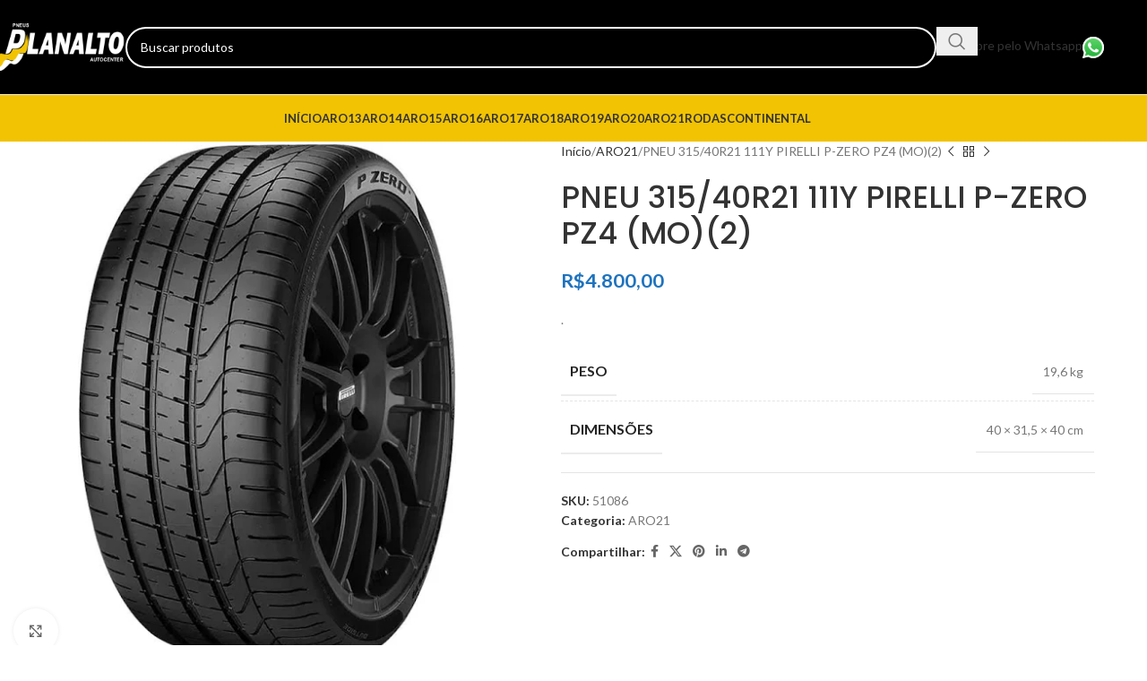

--- FILE ---
content_type: text/html; charset=UTF-8
request_url: https://pneusplanalto.com.br/produto/pneu-315-40r21-111y-pirelli-p-zero-pz4-mo/
body_size: 32767
content:
<!DOCTYPE html>
<html lang="pt-BR">
<head><meta charset="UTF-8"><script>if(navigator.userAgent.match(/MSIE|Internet Explorer/i)||navigator.userAgent.match(/Trident\/7\..*?rv:11/i)){var href=document.location.href;if(!href.match(/[?&]nowprocket/)){if(href.indexOf("?")==-1){if(href.indexOf("#")==-1){document.location.href=href+"?nowprocket=1"}else{document.location.href=href.replace("#","?nowprocket=1#")}}else{if(href.indexOf("#")==-1){document.location.href=href+"&nowprocket=1"}else{document.location.href=href.replace("#","&nowprocket=1#")}}}}</script><script>(()=>{class RocketLazyLoadScripts{constructor(){this.v="2.0.3",this.userEvents=["keydown","keyup","mousedown","mouseup","mousemove","mouseover","mouseenter","mouseout","mouseleave","touchmove","touchstart","touchend","touchcancel","wheel","click","dblclick","input","visibilitychange"],this.attributeEvents=["onblur","onclick","oncontextmenu","ondblclick","onfocus","onmousedown","onmouseenter","onmouseleave","onmousemove","onmouseout","onmouseover","onmouseup","onmousewheel","onscroll","onsubmit"]}async t(){this.i(),this.o(),/iP(ad|hone)/.test(navigator.userAgent)&&this.h(),this.u(),this.l(this),this.m(),this.k(this),this.p(this),this._(),await Promise.all([this.R(),this.L()]),this.lastBreath=Date.now(),this.S(this),this.P(),this.D(),this.O(),this.M(),await this.C(this.delayedScripts.normal),await this.C(this.delayedScripts.defer),await this.C(this.delayedScripts.async),this.F("domReady"),await this.T(),await this.j(),await this.I(),this.F("windowLoad"),await this.A(),window.dispatchEvent(new Event("rocket-allScriptsLoaded")),this.everythingLoaded=!0,this.lastTouchEnd&&await new Promise((t=>setTimeout(t,500-Date.now()+this.lastTouchEnd))),this.H(),this.F("all"),this.U(),this.W()}i(){this.CSPIssue=sessionStorage.getItem("rocketCSPIssue"),document.addEventListener("securitypolicyviolation",(t=>{this.CSPIssue||"script-src-elem"!==t.violatedDirective||"data"!==t.blockedURI||(this.CSPIssue=!0,sessionStorage.setItem("rocketCSPIssue",!0))}),{isRocket:!0})}o(){window.addEventListener("pageshow",(t=>{this.persisted=t.persisted,this.realWindowLoadedFired=!0}),{isRocket:!0}),window.addEventListener("pagehide",(()=>{this.onFirstUserAction=null}),{isRocket:!0})}h(){let t;function e(e){t=e}window.addEventListener("touchstart",e,{isRocket:!0}),window.addEventListener("touchend",(function i(o){Math.abs(o.changedTouches[0].pageX-t.changedTouches[0].pageX)<10&&Math.abs(o.changedTouches[0].pageY-t.changedTouches[0].pageY)<10&&o.timeStamp-t.timeStamp<200&&(o.target.dispatchEvent(new PointerEvent("click",{target:o.target,bubbles:!0,cancelable:!0,detail:1})),event.preventDefault(),window.removeEventListener("touchstart",e,{isRocket:!0}),window.removeEventListener("touchend",i,{isRocket:!0}))}),{isRocket:!0})}q(t){this.userActionTriggered||("mousemove"!==t.type||this.firstMousemoveIgnored?"keyup"===t.type||"mouseover"===t.type||"mouseout"===t.type||(this.userActionTriggered=!0,this.onFirstUserAction&&this.onFirstUserAction()):this.firstMousemoveIgnored=!0),"click"===t.type&&t.preventDefault(),this.savedUserEvents.length>0&&(t.stopPropagation(),t.stopImmediatePropagation()),"touchstart"===this.lastEvent&&"touchend"===t.type&&(this.lastTouchEnd=Date.now()),"click"===t.type&&(this.lastTouchEnd=0),this.lastEvent=t.type,this.savedUserEvents.push(t)}u(){this.savedUserEvents=[],this.userEventHandler=this.q.bind(this),this.userEvents.forEach((t=>window.addEventListener(t,this.userEventHandler,{passive:!1,isRocket:!0})))}U(){this.userEvents.forEach((t=>window.removeEventListener(t,this.userEventHandler,{passive:!1,isRocket:!0}))),this.savedUserEvents.forEach((t=>{t.target.dispatchEvent(new window[t.constructor.name](t.type,t))}))}m(){this.eventsMutationObserver=new MutationObserver((t=>{const e="return false";for(const i of t){if("attributes"===i.type){const t=i.target.getAttribute(i.attributeName);t&&t!==e&&(i.target.setAttribute("data-rocket-"+i.attributeName,t),i.target["rocket"+i.attributeName]=new Function("event",t),i.target.setAttribute(i.attributeName,e))}"childList"===i.type&&i.addedNodes.forEach((t=>{if(t.nodeType===Node.ELEMENT_NODE)for(const i of t.attributes)this.attributeEvents.includes(i.name)&&i.value&&""!==i.value&&(t.setAttribute("data-rocket-"+i.name,i.value),t["rocket"+i.name]=new Function("event",i.value),t.setAttribute(i.name,e))}))}})),this.eventsMutationObserver.observe(document,{subtree:!0,childList:!0,attributeFilter:this.attributeEvents})}H(){this.eventsMutationObserver.disconnect(),this.attributeEvents.forEach((t=>{document.querySelectorAll("[data-rocket-"+t+"]").forEach((e=>{e.setAttribute(t,e.getAttribute("data-rocket-"+t)),e.removeAttribute("data-rocket-"+t)}))}))}k(t){Object.defineProperty(HTMLElement.prototype,"onclick",{get(){return this.rocketonclick||null},set(e){this.rocketonclick=e,this.setAttribute(t.everythingLoaded?"onclick":"data-rocket-onclick","this.rocketonclick(event)")}})}S(t){function e(e,i){let o=e[i];e[i]=null,Object.defineProperty(e,i,{get:()=>o,set(s){t.everythingLoaded?o=s:e["rocket"+i]=o=s}})}e(document,"onreadystatechange"),e(window,"onload"),e(window,"onpageshow");try{Object.defineProperty(document,"readyState",{get:()=>t.rocketReadyState,set(e){t.rocketReadyState=e},configurable:!0}),document.readyState="loading"}catch(t){console.log("WPRocket DJE readyState conflict, bypassing")}}l(t){this.originalAddEventListener=EventTarget.prototype.addEventListener,this.originalRemoveEventListener=EventTarget.prototype.removeEventListener,this.savedEventListeners=[],EventTarget.prototype.addEventListener=function(e,i,o){o&&o.isRocket||!t.B(e,this)&&!t.userEvents.includes(e)||t.B(e,this)&&!t.userActionTriggered||e.startsWith("rocket-")||t.everythingLoaded?t.originalAddEventListener.call(this,e,i,o):t.savedEventListeners.push({target:this,remove:!1,type:e,func:i,options:o})},EventTarget.prototype.removeEventListener=function(e,i,o){o&&o.isRocket||!t.B(e,this)&&!t.userEvents.includes(e)||t.B(e,this)&&!t.userActionTriggered||e.startsWith("rocket-")||t.everythingLoaded?t.originalRemoveEventListener.call(this,e,i,o):t.savedEventListeners.push({target:this,remove:!0,type:e,func:i,options:o})}}F(t){"all"===t&&(EventTarget.prototype.addEventListener=this.originalAddEventListener,EventTarget.prototype.removeEventListener=this.originalRemoveEventListener),this.savedEventListeners=this.savedEventListeners.filter((e=>{let i=e.type,o=e.target||window;return"domReady"===t&&"DOMContentLoaded"!==i&&"readystatechange"!==i||("windowLoad"===t&&"load"!==i&&"readystatechange"!==i&&"pageshow"!==i||(this.B(i,o)&&(i="rocket-"+i),e.remove?o.removeEventListener(i,e.func,e.options):o.addEventListener(i,e.func,e.options),!1))}))}p(t){let e;function i(e){return t.everythingLoaded?e:e.split(" ").map((t=>"load"===t||t.startsWith("load.")?"rocket-jquery-load":t)).join(" ")}function o(o){function s(e){const s=o.fn[e];o.fn[e]=o.fn.init.prototype[e]=function(){return this[0]===window&&t.userActionTriggered&&("string"==typeof arguments[0]||arguments[0]instanceof String?arguments[0]=i(arguments[0]):"object"==typeof arguments[0]&&Object.keys(arguments[0]).forEach((t=>{const e=arguments[0][t];delete arguments[0][t],arguments[0][i(t)]=e}))),s.apply(this,arguments),this}}if(o&&o.fn&&!t.allJQueries.includes(o)){const e={DOMContentLoaded:[],"rocket-DOMContentLoaded":[]};for(const t in e)document.addEventListener(t,(()=>{e[t].forEach((t=>t()))}),{isRocket:!0});o.fn.ready=o.fn.init.prototype.ready=function(i){function s(){parseInt(o.fn.jquery)>2?setTimeout((()=>i.bind(document)(o))):i.bind(document)(o)}return t.realDomReadyFired?!t.userActionTriggered||t.fauxDomReadyFired?s():e["rocket-DOMContentLoaded"].push(s):e.DOMContentLoaded.push(s),o([])},s("on"),s("one"),s("off"),t.allJQueries.push(o)}e=o}t.allJQueries=[],o(window.jQuery),Object.defineProperty(window,"jQuery",{get:()=>e,set(t){o(t)}})}P(){const t=new Map;document.write=document.writeln=function(e){const i=document.currentScript,o=document.createRange(),s=i.parentElement;let n=t.get(i);void 0===n&&(n=i.nextSibling,t.set(i,n));const c=document.createDocumentFragment();o.setStart(c,0),c.appendChild(o.createContextualFragment(e)),s.insertBefore(c,n)}}async R(){return new Promise((t=>{this.userActionTriggered?t():this.onFirstUserAction=t}))}async L(){return new Promise((t=>{document.addEventListener("DOMContentLoaded",(()=>{this.realDomReadyFired=!0,t()}),{isRocket:!0})}))}async I(){return this.realWindowLoadedFired?Promise.resolve():new Promise((t=>{window.addEventListener("load",t,{isRocket:!0})}))}M(){this.pendingScripts=[];this.scriptsMutationObserver=new MutationObserver((t=>{for(const e of t)e.addedNodes.forEach((t=>{"SCRIPT"!==t.tagName||t.noModule||t.isWPRocket||this.pendingScripts.push({script:t,promise:new Promise((e=>{const i=()=>{const i=this.pendingScripts.findIndex((e=>e.script===t));i>=0&&this.pendingScripts.splice(i,1),e()};t.addEventListener("load",i,{isRocket:!0}),t.addEventListener("error",i,{isRocket:!0}),setTimeout(i,1e3)}))})}))})),this.scriptsMutationObserver.observe(document,{childList:!0,subtree:!0})}async j(){await this.J(),this.pendingScripts.length?(await this.pendingScripts[0].promise,await this.j()):this.scriptsMutationObserver.disconnect()}D(){this.delayedScripts={normal:[],async:[],defer:[]},document.querySelectorAll("script[type$=rocketlazyloadscript]").forEach((t=>{t.hasAttribute("data-rocket-src")?t.hasAttribute("async")&&!1!==t.async?this.delayedScripts.async.push(t):t.hasAttribute("defer")&&!1!==t.defer||"module"===t.getAttribute("data-rocket-type")?this.delayedScripts.defer.push(t):this.delayedScripts.normal.push(t):this.delayedScripts.normal.push(t)}))}async _(){await this.L();let t=[];document.querySelectorAll("script[type$=rocketlazyloadscript][data-rocket-src]").forEach((e=>{let i=e.getAttribute("data-rocket-src");if(i&&!i.startsWith("data:")){i.startsWith("//")&&(i=location.protocol+i);try{const o=new URL(i).origin;o!==location.origin&&t.push({src:o,crossOrigin:e.crossOrigin||"module"===e.getAttribute("data-rocket-type")})}catch(t){}}})),t=[...new Map(t.map((t=>[JSON.stringify(t),t]))).values()],this.N(t,"preconnect")}async $(t){if(await this.G(),!0!==t.noModule||!("noModule"in HTMLScriptElement.prototype))return new Promise((e=>{let i;function o(){(i||t).setAttribute("data-rocket-status","executed"),e()}try{if(navigator.userAgent.includes("Firefox/")||""===navigator.vendor||this.CSPIssue)i=document.createElement("script"),[...t.attributes].forEach((t=>{let e=t.nodeName;"type"!==e&&("data-rocket-type"===e&&(e="type"),"data-rocket-src"===e&&(e="src"),i.setAttribute(e,t.nodeValue))})),t.text&&(i.text=t.text),t.nonce&&(i.nonce=t.nonce),i.hasAttribute("src")?(i.addEventListener("load",o,{isRocket:!0}),i.addEventListener("error",(()=>{i.setAttribute("data-rocket-status","failed-network"),e()}),{isRocket:!0}),setTimeout((()=>{i.isConnected||e()}),1)):(i.text=t.text,o()),i.isWPRocket=!0,t.parentNode.replaceChild(i,t);else{const i=t.getAttribute("data-rocket-type"),s=t.getAttribute("data-rocket-src");i?(t.type=i,t.removeAttribute("data-rocket-type")):t.removeAttribute("type"),t.addEventListener("load",o,{isRocket:!0}),t.addEventListener("error",(i=>{this.CSPIssue&&i.target.src.startsWith("data:")?(console.log("WPRocket: CSP fallback activated"),t.removeAttribute("src"),this.$(t).then(e)):(t.setAttribute("data-rocket-status","failed-network"),e())}),{isRocket:!0}),s?(t.fetchPriority="high",t.removeAttribute("data-rocket-src"),t.src=s):t.src="data:text/javascript;base64,"+window.btoa(unescape(encodeURIComponent(t.text)))}}catch(i){t.setAttribute("data-rocket-status","failed-transform"),e()}}));t.setAttribute("data-rocket-status","skipped")}async C(t){const e=t.shift();return e?(e.isConnected&&await this.$(e),this.C(t)):Promise.resolve()}O(){this.N([...this.delayedScripts.normal,...this.delayedScripts.defer,...this.delayedScripts.async],"preload")}N(t,e){this.trash=this.trash||[];let i=!0;var o=document.createDocumentFragment();t.forEach((t=>{const s=t.getAttribute&&t.getAttribute("data-rocket-src")||t.src;if(s&&!s.startsWith("data:")){const n=document.createElement("link");n.href=s,n.rel=e,"preconnect"!==e&&(n.as="script",n.fetchPriority=i?"high":"low"),t.getAttribute&&"module"===t.getAttribute("data-rocket-type")&&(n.crossOrigin=!0),t.crossOrigin&&(n.crossOrigin=t.crossOrigin),t.integrity&&(n.integrity=t.integrity),t.nonce&&(n.nonce=t.nonce),o.appendChild(n),this.trash.push(n),i=!1}})),document.head.appendChild(o)}W(){this.trash.forEach((t=>t.remove()))}async T(){try{document.readyState="interactive"}catch(t){}this.fauxDomReadyFired=!0;try{await this.G(),document.dispatchEvent(new Event("rocket-readystatechange")),await this.G(),document.rocketonreadystatechange&&document.rocketonreadystatechange(),await this.G(),document.dispatchEvent(new Event("rocket-DOMContentLoaded")),await this.G(),window.dispatchEvent(new Event("rocket-DOMContentLoaded"))}catch(t){console.error(t)}}async A(){try{document.readyState="complete"}catch(t){}try{await this.G(),document.dispatchEvent(new Event("rocket-readystatechange")),await this.G(),document.rocketonreadystatechange&&document.rocketonreadystatechange(),await this.G(),window.dispatchEvent(new Event("rocket-load")),await this.G(),window.rocketonload&&window.rocketonload(),await this.G(),this.allJQueries.forEach((t=>t(window).trigger("rocket-jquery-load"))),await this.G();const t=new Event("rocket-pageshow");t.persisted=this.persisted,window.dispatchEvent(t),await this.G(),window.rocketonpageshow&&window.rocketonpageshow({persisted:this.persisted})}catch(t){console.error(t)}}async G(){Date.now()-this.lastBreath>45&&(await this.J(),this.lastBreath=Date.now())}async J(){return document.hidden?new Promise((t=>setTimeout(t))):new Promise((t=>requestAnimationFrame(t)))}B(t,e){return e===document&&"readystatechange"===t||(e===document&&"DOMContentLoaded"===t||(e===window&&"DOMContentLoaded"===t||(e===window&&"load"===t||e===window&&"pageshow"===t)))}static run(){(new RocketLazyLoadScripts).t()}}RocketLazyLoadScripts.run()})();</script>
	
	<link rel="profile" href="https://gmpg.org/xfn/11">
	<link rel="pingback" href="https://pneusplanalto.com.br/xmlrpc.php">

	<title>PNEU 315/40R21 111Y PIRELLI P-ZERO PZ4 (MO)(2) &#8211; Pneus Planalto</title>
<meta name='robots' content='max-image-preview:large' />
<link rel='dns-prefetch' href='//www.googletagmanager.com' />
<link rel='dns-prefetch' href='//fonts.googleapis.com' />
<link rel="alternate" type="application/rss+xml" title="Feed para Pneus Planalto &raquo;" href="https://pneusplanalto.com.br/feed/" />
<link rel="alternate" type="application/rss+xml" title="Feed de comentários para Pneus Planalto &raquo;" href="https://pneusplanalto.com.br/comments/feed/" />
<link rel="alternate" title="oEmbed (JSON)" type="application/json+oembed" href="https://pneusplanalto.com.br/wp-json/oembed/1.0/embed?url=https%3A%2F%2Fpneusplanalto.com.br%2Fproduto%2Fpneu-315-40r21-111y-pirelli-p-zero-pz4-mo%2F" />
<link rel="alternate" title="oEmbed (XML)" type="text/xml+oembed" href="https://pneusplanalto.com.br/wp-json/oembed/1.0/embed?url=https%3A%2F%2Fpneusplanalto.com.br%2Fproduto%2Fpneu-315-40r21-111y-pirelli-p-zero-pz4-mo%2F&#038;format=xml" />
<style id='wp-img-auto-sizes-contain-inline-css' type='text/css'>
img:is([sizes=auto i],[sizes^="auto," i]){contain-intrinsic-size:3000px 1500px}
/*# sourceURL=wp-img-auto-sizes-contain-inline-css */
</style>
<style id='safe-svg-svg-icon-style-inline-css' type='text/css'>
.safe-svg-cover{text-align:center}.safe-svg-cover .safe-svg-inside{display:inline-block;max-width:100%}.safe-svg-cover svg{fill:currentColor;height:100%;max-height:100%;max-width:100%;width:100%}

/*# sourceURL=https://pneusplanalto.com.br/wp-content/plugins/safe-svg/dist/safe-svg-block-frontend.css */
</style>
<link data-minify="1" rel='stylesheet' id='nta-css-popup-css' href='https://pneusplanalto.com.br/wp-content/cache/min/1/wp-content/plugins/whatsapp-for-wordpress/assets/dist/css/style.css?ver=1765587470' type='text/css' media='all' />
<style id='woocommerce-inline-inline-css' type='text/css'>
.woocommerce form .form-row .required { visibility: visible; }
/*# sourceURL=woocommerce-inline-inline-css */
</style>
<link data-minify="1" rel='stylesheet' id='elementor-icons-css' href='https://pneusplanalto.com.br/wp-content/cache/min/1/wp-content/plugins/elementor/assets/lib/eicons/css/elementor-icons.min.css?ver=1765587470' type='text/css' media='all' />
<link rel='stylesheet' id='elementor-frontend-css' href='https://pneusplanalto.com.br/wp-content/plugins/elementor/assets/css/frontend.min.css?ver=3.33.4' type='text/css' media='all' />
<link data-minify="1" rel='stylesheet' id='elementor-post-7-css' href='https://pneusplanalto.com.br/wp-content/cache/min/1/wp-content/uploads/elementor/css/post-7.css?ver=1765587470' type='text/css' media='all' />
<link rel='stylesheet' id='elementor-icons-shared-0-css' href='https://pneusplanalto.com.br/wp-content/plugins/elementor/assets/lib/font-awesome/css/fontawesome.min.css?ver=5.15.3' type='text/css' media='all' />
<link data-minify="1" rel='stylesheet' id='elementor-icons-fa-solid-css' href='https://pneusplanalto.com.br/wp-content/cache/min/1/wp-content/plugins/elementor/assets/lib/font-awesome/css/solid.min.css?ver=1765587470' type='text/css' media='all' />
<link data-minify="1" rel='stylesheet' id='elementor-icons-fa-brands-css' href='https://pneusplanalto.com.br/wp-content/cache/min/1/wp-content/plugins/elementor/assets/lib/font-awesome/css/brands.min.css?ver=1765587470' type='text/css' media='all' />
<link data-minify="1" rel='stylesheet' id='elementor-icons-fa-regular-css' href='https://pneusplanalto.com.br/wp-content/cache/min/1/wp-content/plugins/elementor/assets/lib/font-awesome/css/regular.min.css?ver=1765587470' type='text/css' media='all' />
<link rel='stylesheet' id='woodmart-style-css' href='https://pneusplanalto.com.br/wp-content/cache/background-css/1/pneusplanalto.com.br/wp-content/themes/woodmart/css/parts/base.min.css?ver=8.1.2&wpr_t=1765632624' type='text/css' media='all' />
<link rel='stylesheet' id='wd-helpers-wpb-elem-css' href='https://pneusplanalto.com.br/wp-content/themes/woodmart/css/parts/helpers-wpb-elem.min.css?ver=8.1.2' type='text/css' media='all' />
<link rel='stylesheet' id='wd-revolution-slider-css' href='https://pneusplanalto.com.br/wp-content/themes/woodmart/css/parts/int-rev-slider.min.css?ver=8.1.2' type='text/css' media='all' />
<link rel='stylesheet' id='wd-elementor-base-css' href='https://pneusplanalto.com.br/wp-content/themes/woodmart/css/parts/int-elem-base.min.css?ver=8.1.2' type='text/css' media='all' />
<link rel='stylesheet' id='wd-elementor-pro-base-css' href='https://pneusplanalto.com.br/wp-content/themes/woodmart/css/parts/int-elementor-pro.min.css?ver=8.1.2' type='text/css' media='all' />
<link rel='stylesheet' id='wd-int-wordfence-css' href='https://pneusplanalto.com.br/wp-content/themes/woodmart/css/parts/int-wordfence.min.css?ver=8.1.2' type='text/css' media='all' />
<link rel='stylesheet' id='wd-woocommerce-base-css' href='https://pneusplanalto.com.br/wp-content/themes/woodmart/css/parts/woocommerce-base.min.css?ver=8.1.2' type='text/css' media='all' />
<link rel='stylesheet' id='wd-mod-star-rating-css' href='https://pneusplanalto.com.br/wp-content/themes/woodmart/css/parts/mod-star-rating.min.css?ver=8.1.2' type='text/css' media='all' />
<link rel='stylesheet' id='wd-woocommerce-block-notices-css' href='https://pneusplanalto.com.br/wp-content/themes/woodmart/css/parts/woo-mod-block-notices.min.css?ver=8.1.2' type='text/css' media='all' />
<link rel='stylesheet' id='wd-woo-mod-quantity-css' href='https://pneusplanalto.com.br/wp-content/themes/woodmart/css/parts/woo-mod-quantity.min.css?ver=8.1.2' type='text/css' media='all' />
<link rel='stylesheet' id='wd-woo-single-prod-el-base-css' href='https://pneusplanalto.com.br/wp-content/themes/woodmart/css/parts/woo-single-prod-el-base.min.css?ver=8.1.2' type='text/css' media='all' />
<link rel='stylesheet' id='wd-woo-mod-stock-status-css' href='https://pneusplanalto.com.br/wp-content/themes/woodmart/css/parts/woo-mod-stock-status.min.css?ver=8.1.2' type='text/css' media='all' />
<link rel='stylesheet' id='wd-woo-mod-shop-attributes-css' href='https://pneusplanalto.com.br/wp-content/themes/woodmart/css/parts/woo-mod-shop-attributes.min.css?ver=8.1.2' type='text/css' media='all' />
<link rel='stylesheet' id='wd-header-base-css' href='https://pneusplanalto.com.br/wp-content/themes/woodmart/css/parts/header-base.min.css?ver=8.1.2' type='text/css' media='all' />
<link rel='stylesheet' id='wd-mod-tools-css' href='https://pneusplanalto.com.br/wp-content/themes/woodmart/css/parts/mod-tools.min.css?ver=8.1.2' type='text/css' media='all' />
<link rel='stylesheet' id='wd-header-elements-base-css' href='https://pneusplanalto.com.br/wp-content/themes/woodmart/css/parts/header-el-base.min.css?ver=8.1.2' type='text/css' media='all' />
<link rel='stylesheet' id='wd-social-icons-css' href='https://pneusplanalto.com.br/wp-content/themes/woodmart/css/parts/el-social-icons.min.css?ver=8.1.2' type='text/css' media='all' />
<link rel='stylesheet' id='wd-header-search-css' href='https://pneusplanalto.com.br/wp-content/themes/woodmart/css/parts/header-el-search.min.css?ver=8.1.2' type='text/css' media='all' />
<link rel='stylesheet' id='wd-header-search-form-css' href='https://pneusplanalto.com.br/wp-content/themes/woodmart/css/parts/header-el-search-form.min.css?ver=8.1.2' type='text/css' media='all' />
<link rel='stylesheet' id='wd-wd-search-results-css' href='https://pneusplanalto.com.br/wp-content/themes/woodmart/css/parts/wd-search-results.min.css?ver=8.1.2' type='text/css' media='all' />
<link rel='stylesheet' id='wd-wd-search-form-css' href='https://pneusplanalto.com.br/wp-content/themes/woodmart/css/parts/wd-search-form.min.css?ver=8.1.2' type='text/css' media='all' />
<link rel='stylesheet' id='wd-button-css' href='https://pneusplanalto.com.br/wp-content/themes/woodmart/css/parts/el-button.min.css?ver=8.1.2' type='text/css' media='all' />
<link rel='stylesheet' id='wd-header-mobile-nav-dropdown-css' href='https://pneusplanalto.com.br/wp-content/themes/woodmart/css/parts/header-el-mobile-nav-dropdown.min.css?ver=8.1.2' type='text/css' media='all' />
<link rel='stylesheet' id='wd-page-title-css' href='https://pneusplanalto.com.br/wp-content/themes/woodmart/css/parts/page-title.min.css?ver=8.1.2' type='text/css' media='all' />
<link rel='stylesheet' id='wd-woo-single-prod-predefined-css' href='https://pneusplanalto.com.br/wp-content/themes/woodmart/css/parts/woo-single-prod-predefined.min.css?ver=8.1.2' type='text/css' media='all' />
<link rel='stylesheet' id='wd-woo-single-prod-and-quick-view-predefined-css' href='https://pneusplanalto.com.br/wp-content/themes/woodmart/css/parts/woo-single-prod-and-quick-view-predefined.min.css?ver=8.1.2' type='text/css' media='all' />
<link rel='stylesheet' id='wd-woo-single-prod-el-tabs-predefined-css' href='https://pneusplanalto.com.br/wp-content/themes/woodmart/css/parts/woo-single-prod-el-tabs-predefined.min.css?ver=8.1.2' type='text/css' media='all' />
<link rel='stylesheet' id='wd-woo-single-prod-el-gallery-css' href='https://pneusplanalto.com.br/wp-content/themes/woodmart/css/parts/woo-single-prod-el-gallery.min.css?ver=8.1.2' type='text/css' media='all' />
<link rel='stylesheet' id='wd-woo-single-prod-el-gallery-opt-thumb-left-desktop-css' href='https://pneusplanalto.com.br/wp-content/themes/woodmart/css/parts/woo-single-prod-el-gallery-opt-thumb-left-desktop.min.css?ver=8.1.2' type='text/css' media='all' />
<link rel='stylesheet' id='wd-swiper-css' href='https://pneusplanalto.com.br/wp-content/themes/woodmart/css/parts/lib-swiper.min.css?ver=8.1.2' type='text/css' media='all' />
<link rel='stylesheet' id='wd-swiper-arrows-css' href='https://pneusplanalto.com.br/wp-content/themes/woodmart/css/parts/lib-swiper-arrows.min.css?ver=8.1.2' type='text/css' media='all' />
<link rel='stylesheet' id='wd-photoswipe-css' href='https://pneusplanalto.com.br/wp-content/cache/background-css/1/pneusplanalto.com.br/wp-content/themes/woodmart/css/parts/lib-photoswipe.min.css?ver=8.1.2&wpr_t=1765632624' type='text/css' media='all' />
<link rel='stylesheet' id='wd-woo-single-prod-el-navigation-css' href='https://pneusplanalto.com.br/wp-content/themes/woodmart/css/parts/woo-single-prod-el-navigation.min.css?ver=8.1.2' type='text/css' media='all' />
<link rel='stylesheet' id='wd-tabs-css' href='https://pneusplanalto.com.br/wp-content/themes/woodmart/css/parts/el-tabs.min.css?ver=8.1.2' type='text/css' media='all' />
<link rel='stylesheet' id='wd-woo-single-prod-el-tabs-opt-layout-tabs-css' href='https://pneusplanalto.com.br/wp-content/themes/woodmart/css/parts/woo-single-prod-el-tabs-opt-layout-tabs.min.css?ver=8.1.2' type='text/css' media='all' />
<link rel='stylesheet' id='wd-accordion-css' href='https://pneusplanalto.com.br/wp-content/themes/woodmart/css/parts/el-accordion.min.css?ver=8.1.2' type='text/css' media='all' />
<link rel='stylesheet' id='wd-accordion-elem-wpb-css' href='https://pneusplanalto.com.br/wp-content/themes/woodmart/css/parts/el-accordion-wpb-elem.min.css?ver=8.1.2' type='text/css' media='all' />
<link rel='stylesheet' id='wd-footer-base-css' href='https://pneusplanalto.com.br/wp-content/themes/woodmart/css/parts/footer-base.min.css?ver=8.1.2' type='text/css' media='all' />
<link rel='stylesheet' id='wd-section-title-css' href='https://pneusplanalto.com.br/wp-content/themes/woodmart/css/parts/el-section-title.min.css?ver=8.1.2' type='text/css' media='all' />
<link rel='stylesheet' id='wd-section-title-style-simple-and-brd-css' href='https://pneusplanalto.com.br/wp-content/themes/woodmart/css/parts/el-section-title-style-simple-and-brd.min.css?ver=8.1.2' type='text/css' media='all' />
<link data-minify="1" rel='stylesheet' id='xts-style-header_516727-css' href='https://pneusplanalto.com.br/wp-content/cache/min/1/wp-content/uploads/2025/11/xts-header_516727-1764006503.css?ver=1765587470' type='text/css' media='all' />
<link data-minify="1" rel='stylesheet' id='xts-style-theme_settings_default-css' href='https://pneusplanalto.com.br/wp-content/cache/background-css/1/pneusplanalto.com.br/wp-content/cache/min/1/wp-content/uploads/2025/07/xts-theme_settings_default-1752458882.css?ver=1765587470&wpr_t=1765632624' type='text/css' media='all' />
<link rel='stylesheet' id='xts-google-fonts-css' href='https://fonts.googleapis.com/css?family=Lato%3A400%2C700%7CPoppins%3A400%2C600%2C500%2C700&#038;ver=8.1.2' type='text/css' media='all' />
<link data-minify="1" rel='stylesheet' id='elementor-gf-local-roboto-css' href='https://pneusplanalto.com.br/wp-content/cache/min/1/wp-content/uploads/elementor/google-fonts/css/roboto.css?ver=1765587470' type='text/css' media='all' />
<link data-minify="1" rel='stylesheet' id='elementor-gf-local-robotoslab-css' href='https://pneusplanalto.com.br/wp-content/cache/min/1/wp-content/uploads/elementor/google-fonts/css/robotoslab.css?ver=1765587470' type='text/css' media='all' />
<script type="text/javascript" src="https://pneusplanalto.com.br/wp-includes/js/jquery/jquery.min.js?ver=3.7.1" id="jquery-core-js"></script>
<script type="rocketlazyloadscript" data-rocket-type="text/javascript" data-rocket-src="https://pneusplanalto.com.br/wp-includes/js/jquery/jquery-migrate.min.js?ver=3.4.1" id="jquery-migrate-js"></script>
<script type="text/javascript" src="https://pneusplanalto.com.br/wp-content/plugins/woocommerce/assets/js/jquery-blockui/jquery.blockUI.min.js?ver=2.7.0-wc.10.4.0" id="wc-jquery-blockui-js" defer="defer" data-wp-strategy="defer"></script>
<script type="text/javascript" id="wc-add-to-cart-js-extra">
/* <![CDATA[ */
var wc_add_to_cart_params = {"ajax_url":"/wp-admin/admin-ajax.php","wc_ajax_url":"/?wc-ajax=%%endpoint%%","i18n_view_cart":"Ver carrinho","cart_url":"https://pneusplanalto.com.br/carrinho/","is_cart":"","cart_redirect_after_add":"no"};
//# sourceURL=wc-add-to-cart-js-extra
/* ]]> */
</script>
<script type="rocketlazyloadscript" data-rocket-type="text/javascript" data-rocket-src="https://pneusplanalto.com.br/wp-content/plugins/woocommerce/assets/js/frontend/add-to-cart.min.js?ver=10.4.0" id="wc-add-to-cart-js" defer="defer" data-wp-strategy="defer"></script>
<script type="text/javascript" src="https://pneusplanalto.com.br/wp-content/plugins/woocommerce/assets/js/zoom/jquery.zoom.min.js?ver=1.7.21-wc.10.4.0" id="wc-zoom-js" defer="defer" data-wp-strategy="defer"></script>
<script type="text/javascript" id="wc-single-product-js-extra">
/* <![CDATA[ */
var wc_single_product_params = {"i18n_required_rating_text":"Selecione uma classifica\u00e7\u00e3o","i18n_rating_options":["1 de 5 estrelas","2 de 5 estrelas","3 de 5 estrelas","4 de 5 estrelas","5 de 5 estrelas"],"i18n_product_gallery_trigger_text":"Ver galeria de imagens em tela cheia","review_rating_required":"yes","flexslider":{"rtl":false,"animation":"slide","smoothHeight":true,"directionNav":false,"controlNav":"thumbnails","slideshow":false,"animationSpeed":500,"animationLoop":false,"allowOneSlide":false},"zoom_enabled":"","zoom_options":[],"photoswipe_enabled":"","photoswipe_options":{"shareEl":false,"closeOnScroll":false,"history":false,"hideAnimationDuration":0,"showAnimationDuration":0},"flexslider_enabled":""};
//# sourceURL=wc-single-product-js-extra
/* ]]> */
</script>
<script type="rocketlazyloadscript" data-rocket-type="text/javascript" data-rocket-src="https://pneusplanalto.com.br/wp-content/plugins/woocommerce/assets/js/frontend/single-product.min.js?ver=10.4.0" id="wc-single-product-js" defer="defer" data-wp-strategy="defer"></script>
<script type="text/javascript" src="https://pneusplanalto.com.br/wp-content/plugins/woocommerce/assets/js/js-cookie/js.cookie.min.js?ver=2.1.4-wc.10.4.0" id="wc-js-cookie-js" defer="defer" data-wp-strategy="defer"></script>
<script type="text/javascript" id="woocommerce-js-extra">
/* <![CDATA[ */
var woocommerce_params = {"ajax_url":"/wp-admin/admin-ajax.php","wc_ajax_url":"/?wc-ajax=%%endpoint%%","i18n_password_show":"Mostrar senha","i18n_password_hide":"Ocultar senha"};
//# sourceURL=woocommerce-js-extra
/* ]]> */
</script>
<script type="rocketlazyloadscript" data-rocket-type="text/javascript" data-rocket-src="https://pneusplanalto.com.br/wp-content/plugins/woocommerce/assets/js/frontend/woocommerce.min.js?ver=10.4.0" id="woocommerce-js" defer="defer" data-wp-strategy="defer"></script>

<!-- Snippet da etiqueta do Google (gtag.js) adicionado pelo Site Kit -->
<!-- Snippet do Google Análises adicionado pelo Site Kit -->
<script type="rocketlazyloadscript" data-rocket-type="text/javascript" data-rocket-src="https://www.googletagmanager.com/gtag/js?id=GT-5R7R37" id="google_gtagjs-js" async></script>
<script type="rocketlazyloadscript" data-rocket-type="text/javascript" id="google_gtagjs-js-after">
/* <![CDATA[ */
window.dataLayer = window.dataLayer || [];function gtag(){dataLayer.push(arguments);}
gtag("set","linker",{"domains":["pneusplanalto.com.br"]});
gtag("js", new Date());
gtag("set", "developer_id.dZTNiMT", true);
gtag("config", "GT-5R7R37");
//# sourceURL=google_gtagjs-js-after
/* ]]> */
</script>
<script type="rocketlazyloadscript" data-rocket-type="text/javascript" data-rocket-src="https://pneusplanalto.com.br/wp-content/themes/woodmart/js/libs/device.min.js?ver=8.1.2" id="wd-device-library-js" data-rocket-defer defer></script>
<script type="text/javascript" src="https://pneusplanalto.com.br/wp-content/themes/woodmart/js/scripts/global/scrollBar.min.js?ver=8.1.2" id="wd-scrollbar-js" data-rocket-defer defer></script>
<link rel="https://api.w.org/" href="https://pneusplanalto.com.br/wp-json/" /><link rel="alternate" title="JSON" type="application/json" href="https://pneusplanalto.com.br/wp-json/wp/v2/product/9251" /><link rel="EditURI" type="application/rsd+xml" title="RSD" href="https://pneusplanalto.com.br/xmlrpc.php?rsd" />

<link rel="canonical" href="https://pneusplanalto.com.br/produto/pneu-315-40r21-111y-pirelli-p-zero-pz4-mo/" />
<link rel='shortlink' href='https://pneusplanalto.com.br/?p=9251' />
<meta name="generator" content="Site Kit by Google 1.167.0" /><!-- Google Tag Manager -->
<script type="rocketlazyloadscript">(function(w,d,s,l,i){w[l]=w[l]||[];w[l].push({'gtm.start':
new Date().getTime(),event:'gtm.js'});var f=d.getElementsByTagName(s)[0],
j=d.createElement(s),dl=l!='dataLayer'?'&l='+l:'';j.async=true;j.src=
'https://www.googletagmanager.com/gtm.js?id='+i+dl;f.parentNode.insertBefore(j,f);
})(window,document,'script','dataLayer','GTM-WLD3GGFL');</script>
<!-- End Google Tag Manager --><style>.woocommerce-product-gallery{ opacity: 1 !important; }</style>		<script type="rocketlazyloadscript">
			document.documentElement.className = document.documentElement.className.replace('no-js', 'js');
		</script>
				<style>
			.no-js img.lazyload {
				display: none;
			}

			figure.wp-block-image img.lazyloading {
				min-width: 150px;
			}

						.lazyload, .lazyloading {
				opacity: 0;
			}

			.lazyloaded {
				opacity: 1;
				transition: opacity 400ms;
				transition-delay: 0ms;
			}

					</style>
							<meta name="viewport" content="width=device-width, initial-scale=1.0, maximum-scale=1.0, user-scalable=no">
										<noscript><style>.woocommerce-product-gallery{ opacity: 1 !important; }</style></noscript>
	<meta name="generator" content="Elementor 3.33.4; features: additional_custom_breakpoints; settings: css_print_method-external, google_font-enabled, font_display-swap">
<!-- Google Tag Manager -->
<script type="rocketlazyloadscript">(function(w,d,s,l,i){w[l]=w[l]||[];w[l].push({'gtm.start':new Date().getTime(),event:'gtm.js'});var f=d.getElementsByTagName(s)[0],j=d.createElement(s);j.async=true;j.src="https://api.pneusplanalto.com.br/bxjudfpstzn.js?"+i;f.parentNode.insertBefore(j,f);})(window,document,'script','dataLayer','f=Bx5JNCQrSSIsPDZHIl5QUxhHRl1BQAAbUwoaFgUVFBkPFBUfBAlKFgEXWhEC');</script>
<!-- End Google Tag Manager -->
<style type="text/css">.recentcomments a{display:inline !important;padding:0 !important;margin:0 !important;}</style>			<style>
				.e-con.e-parent:nth-of-type(n+4):not(.e-lazyloaded):not(.e-no-lazyload),
				.e-con.e-parent:nth-of-type(n+4):not(.e-lazyloaded):not(.e-no-lazyload) * {
					background-image: none !important;
				}
				@media screen and (max-height: 1024px) {
					.e-con.e-parent:nth-of-type(n+3):not(.e-lazyloaded):not(.e-no-lazyload),
					.e-con.e-parent:nth-of-type(n+3):not(.e-lazyloaded):not(.e-no-lazyload) * {
						background-image: none !important;
					}
				}
				@media screen and (max-height: 640px) {
					.e-con.e-parent:nth-of-type(n+2):not(.e-lazyloaded):not(.e-no-lazyload),
					.e-con.e-parent:nth-of-type(n+2):not(.e-lazyloaded):not(.e-no-lazyload) * {
						background-image: none !important;
					}
				}
			</style>
			<meta name="generator" content="Powered by Slider Revolution 6.6.18 - responsive, Mobile-Friendly Slider Plugin for WordPress with comfortable drag and drop interface." />
<link rel="icon" href="https://pneusplanalto.com.br/wp-content/uploads/2023/10/transferir-150x150.png" sizes="32x32" />
<link rel="icon" href="https://pneusplanalto.com.br/wp-content/smush-avif/2023/10/transferir.png.avif" sizes="192x192" data-smush-avif-fallback="{&quot;href&quot;:&quot;https:\/\/pneusplanalto.com.br\/wp-content\/uploads\/2023\/10\/transferir.png&quot;}" />
<link rel="apple-touch-icon" href="https://pneusplanalto.com.br/wp-content/smush-avif/2023/10/transferir.png.avif" data-smush-avif-fallback="{&quot;href&quot;:&quot;https:\/\/pneusplanalto.com.br\/wp-content\/uploads\/2023\/10\/transferir.png&quot;}" />
<meta name="msapplication-TileImage" content="https://pneusplanalto.com.br/wp-content/uploads/2023/10/transferir.png" />
<script type="rocketlazyloadscript">function setREVStartSize(e){
			//window.requestAnimationFrame(function() {
				window.RSIW = window.RSIW===undefined ? window.innerWidth : window.RSIW;
				window.RSIH = window.RSIH===undefined ? window.innerHeight : window.RSIH;
				try {
					var pw = document.getElementById(e.c).parentNode.offsetWidth,
						newh;
					pw = pw===0 || isNaN(pw) || (e.l=="fullwidth" || e.layout=="fullwidth") ? window.RSIW : pw;
					e.tabw = e.tabw===undefined ? 0 : parseInt(e.tabw);
					e.thumbw = e.thumbw===undefined ? 0 : parseInt(e.thumbw);
					e.tabh = e.tabh===undefined ? 0 : parseInt(e.tabh);
					e.thumbh = e.thumbh===undefined ? 0 : parseInt(e.thumbh);
					e.tabhide = e.tabhide===undefined ? 0 : parseInt(e.tabhide);
					e.thumbhide = e.thumbhide===undefined ? 0 : parseInt(e.thumbhide);
					e.mh = e.mh===undefined || e.mh=="" || e.mh==="auto" ? 0 : parseInt(e.mh,0);
					if(e.layout==="fullscreen" || e.l==="fullscreen")
						newh = Math.max(e.mh,window.RSIH);
					else{
						e.gw = Array.isArray(e.gw) ? e.gw : [e.gw];
						for (var i in e.rl) if (e.gw[i]===undefined || e.gw[i]===0) e.gw[i] = e.gw[i-1];
						e.gh = e.el===undefined || e.el==="" || (Array.isArray(e.el) && e.el.length==0)? e.gh : e.el;
						e.gh = Array.isArray(e.gh) ? e.gh : [e.gh];
						for (var i in e.rl) if (e.gh[i]===undefined || e.gh[i]===0) e.gh[i] = e.gh[i-1];
											
						var nl = new Array(e.rl.length),
							ix = 0,
							sl;
						e.tabw = e.tabhide>=pw ? 0 : e.tabw;
						e.thumbw = e.thumbhide>=pw ? 0 : e.thumbw;
						e.tabh = e.tabhide>=pw ? 0 : e.tabh;
						e.thumbh = e.thumbhide>=pw ? 0 : e.thumbh;
						for (var i in e.rl) nl[i] = e.rl[i]<window.RSIW ? 0 : e.rl[i];
						sl = nl[0];
						for (var i in nl) if (sl>nl[i] && nl[i]>0) { sl = nl[i]; ix=i;}
						var m = pw>(e.gw[ix]+e.tabw+e.thumbw) ? 1 : (pw-(e.tabw+e.thumbw)) / (e.gw[ix]);
						newh =  (e.gh[ix] * m) + (e.tabh + e.thumbh);
					}
					var el = document.getElementById(e.c);
					if (el!==null && el) el.style.height = newh+"px";
					el = document.getElementById(e.c+"_wrapper");
					if (el!==null && el) {
						el.style.height = newh+"px";
						el.style.display = "block";
					}
				} catch(e){
					console.log("Failure at Presize of Slider:" + e)
				}
			//});
		  };</script>
<style>
		
		</style><style id="wpr-lazyload-bg-container"></style><style id="wpr-lazyload-bg-exclusion"></style>
<noscript>
<style id="wpr-lazyload-bg-nostyle">input[type="date"]{--wpr-bg-c92894c8-6394-4900-8a56-884295bd8838: url('https://pneusplanalto.com.br/wp-content/themes/woodmart/inc/admin/assets/images/calend-d.svg');}[class*="color-scheme-light"] input[type='date']{--wpr-bg-e20d1999-7431-4f7f-9f55-202809ca118b: url('https://pneusplanalto.com.br/wp-content/themes/woodmart/inc/admin/assets/images/calend-l.svg');}.pswp__button,[class*="pswp__button--arrow--"]:before{--wpr-bg-f0c35525-92c2-41d1-9382-d1d2f4cf5c7b: url('https://pneusplanalto.com.br/wp-content/themes/woodmart/images/default-skin.png');}.pswp--svg .pswp__button,.pswp--svg [class*="pswp__button--arrow--"]:before{--wpr-bg-89803a30-9a5a-47c4-ba1a-ab9653cc35b0: url('https://pneusplanalto.com.br/wp-content/themes/woodmart/images/default-skin.svg');}.wd-popup.wd-promo-popup{--wpr-bg-5ca96150-585a-427f-a2fc-bb5c40cc4018: url('https://pneusplanalto.com.br/wp-content/uploads/2021/08/promo-popup.jpg');}.wd-page-title{--wpr-bg-75f4df3b-23cb-4d77-b807-b7f447102d96: url('https://pneusplanalto.com.br/wp-content/uploads/2023/10/392267-copiar.webp');}rs-dotted.twoxtwo{--wpr-bg-a9dd63ef-9018-42d8-8d51-4c0f039fd155: url('https://pneusplanalto.com.br/wp-content/plugins/revslider/public/assets/assets/gridtile.png');}rs-dotted.twoxtwowhite{--wpr-bg-fe92e28b-4d17-4cee-a41d-9c5f7b8097cd: url('https://pneusplanalto.com.br/wp-content/plugins/revslider/public/assets/assets/gridtile_white.png');}rs-dotted.threexthree{--wpr-bg-a171e001-1bfc-488c-b997-ebbfd61a3853: url('https://pneusplanalto.com.br/wp-content/plugins/revslider/public/assets/assets/gridtile_3x3.png');}rs-dotted.threexthreewhite{--wpr-bg-10d81df5-ce34-4a04-af53-52319587405a: url('https://pneusplanalto.com.br/wp-content/plugins/revslider/public/assets/assets/gridtile_3x3_white.png');}.rs-layer.slidelink a div{--wpr-bg-967570d3-f561-43a0-a04d-1e6672d694f2: url('https://pneusplanalto.com.br/wp-content/plugins/revslider/public/assets/assets/coloredbg.png');}.rs-layer.slidelink a span{--wpr-bg-58628ca9-e2d6-458e-943f-dc8e5a73d6b2: url('https://pneusplanalto.com.br/wp-content/plugins/revslider/public/assets/assets/coloredbg.png');}rs-loader.spinner0{--wpr-bg-6364f14c-67fd-4f98-b65c-1905617577fb: url('https://pneusplanalto.com.br/wp-content/plugins/revslider/public/assets/assets/loader.gif');}rs-loader.spinner5{--wpr-bg-d5bb0257-9f2b-422c-8d9a-c03b5f79824e: url('https://pneusplanalto.com.br/wp-content/plugins/revslider/public/assets/assets/loader.gif');}</style>
</noscript>
<script type="application/javascript">const rocket_pairs = [{"selector":"input[type=\"date\"]","style":"input[type=\"date\"]{--wpr-bg-c92894c8-6394-4900-8a56-884295bd8838: url('https:\/\/pneusplanalto.com.br\/wp-content\/themes\/woodmart\/inc\/admin\/assets\/images\/calend-d.svg');}","hash":"c92894c8-6394-4900-8a56-884295bd8838","url":"https:\/\/pneusplanalto.com.br\/wp-content\/themes\/woodmart\/inc\/admin\/assets\/images\/calend-d.svg"},{"selector":"[class*=\"color-scheme-light\"] input[type='date']","style":"[class*=\"color-scheme-light\"] input[type='date']{--wpr-bg-e20d1999-7431-4f7f-9f55-202809ca118b: url('https:\/\/pneusplanalto.com.br\/wp-content\/themes\/woodmart\/inc\/admin\/assets\/images\/calend-l.svg');}","hash":"e20d1999-7431-4f7f-9f55-202809ca118b","url":"https:\/\/pneusplanalto.com.br\/wp-content\/themes\/woodmart\/inc\/admin\/assets\/images\/calend-l.svg"},{"selector":".pswp__button,[class*=\"pswp__button--arrow--\"]","style":".pswp__button,[class*=\"pswp__button--arrow--\"]:before{--wpr-bg-f0c35525-92c2-41d1-9382-d1d2f4cf5c7b: url('https:\/\/pneusplanalto.com.br\/wp-content\/themes\/woodmart\/images\/default-skin.png');}","hash":"f0c35525-92c2-41d1-9382-d1d2f4cf5c7b","url":"https:\/\/pneusplanalto.com.br\/wp-content\/themes\/woodmart\/images\/default-skin.png"},{"selector":".pswp--svg .pswp__button,.pswp--svg [class*=\"pswp__button--arrow--\"]","style":".pswp--svg .pswp__button,.pswp--svg [class*=\"pswp__button--arrow--\"]:before{--wpr-bg-89803a30-9a5a-47c4-ba1a-ab9653cc35b0: url('https:\/\/pneusplanalto.com.br\/wp-content\/themes\/woodmart\/images\/default-skin.svg');}","hash":"89803a30-9a5a-47c4-ba1a-ab9653cc35b0","url":"https:\/\/pneusplanalto.com.br\/wp-content\/themes\/woodmart\/images\/default-skin.svg"},{"selector":".wd-popup.wd-promo-popup","style":".wd-popup.wd-promo-popup{--wpr-bg-5ca96150-585a-427f-a2fc-bb5c40cc4018: url('https:\/\/pneusplanalto.com.br\/wp-content\/uploads\/2021\/08\/promo-popup.jpg');}","hash":"5ca96150-585a-427f-a2fc-bb5c40cc4018","url":"https:\/\/pneusplanalto.com.br\/wp-content\/uploads\/2021\/08\/promo-popup.jpg"},{"selector":".wd-page-title","style":".wd-page-title{--wpr-bg-75f4df3b-23cb-4d77-b807-b7f447102d96: url('https:\/\/pneusplanalto.com.br\/wp-content\/uploads\/2023\/10\/392267-copiar.webp');}","hash":"75f4df3b-23cb-4d77-b807-b7f447102d96","url":"https:\/\/pneusplanalto.com.br\/wp-content\/uploads\/2023\/10\/392267-copiar.webp"},{"selector":"rs-dotted.twoxtwo","style":"rs-dotted.twoxtwo{--wpr-bg-a9dd63ef-9018-42d8-8d51-4c0f039fd155: url('https:\/\/pneusplanalto.com.br\/wp-content\/plugins\/revslider\/public\/assets\/assets\/gridtile.png');}","hash":"a9dd63ef-9018-42d8-8d51-4c0f039fd155","url":"https:\/\/pneusplanalto.com.br\/wp-content\/plugins\/revslider\/public\/assets\/assets\/gridtile.png"},{"selector":"rs-dotted.twoxtwowhite","style":"rs-dotted.twoxtwowhite{--wpr-bg-fe92e28b-4d17-4cee-a41d-9c5f7b8097cd: url('https:\/\/pneusplanalto.com.br\/wp-content\/plugins\/revslider\/public\/assets\/assets\/gridtile_white.png');}","hash":"fe92e28b-4d17-4cee-a41d-9c5f7b8097cd","url":"https:\/\/pneusplanalto.com.br\/wp-content\/plugins\/revslider\/public\/assets\/assets\/gridtile_white.png"},{"selector":"rs-dotted.threexthree","style":"rs-dotted.threexthree{--wpr-bg-a171e001-1bfc-488c-b997-ebbfd61a3853: url('https:\/\/pneusplanalto.com.br\/wp-content\/plugins\/revslider\/public\/assets\/assets\/gridtile_3x3.png');}","hash":"a171e001-1bfc-488c-b997-ebbfd61a3853","url":"https:\/\/pneusplanalto.com.br\/wp-content\/plugins\/revslider\/public\/assets\/assets\/gridtile_3x3.png"},{"selector":"rs-dotted.threexthreewhite","style":"rs-dotted.threexthreewhite{--wpr-bg-10d81df5-ce34-4a04-af53-52319587405a: url('https:\/\/pneusplanalto.com.br\/wp-content\/plugins\/revslider\/public\/assets\/assets\/gridtile_3x3_white.png');}","hash":"10d81df5-ce34-4a04-af53-52319587405a","url":"https:\/\/pneusplanalto.com.br\/wp-content\/plugins\/revslider\/public\/assets\/assets\/gridtile_3x3_white.png"},{"selector":".rs-layer.slidelink a div","style":".rs-layer.slidelink a div{--wpr-bg-967570d3-f561-43a0-a04d-1e6672d694f2: url('https:\/\/pneusplanalto.com.br\/wp-content\/plugins\/revslider\/public\/assets\/assets\/coloredbg.png');}","hash":"967570d3-f561-43a0-a04d-1e6672d694f2","url":"https:\/\/pneusplanalto.com.br\/wp-content\/plugins\/revslider\/public\/assets\/assets\/coloredbg.png"},{"selector":".rs-layer.slidelink a span","style":".rs-layer.slidelink a span{--wpr-bg-58628ca9-e2d6-458e-943f-dc8e5a73d6b2: url('https:\/\/pneusplanalto.com.br\/wp-content\/plugins\/revslider\/public\/assets\/assets\/coloredbg.png');}","hash":"58628ca9-e2d6-458e-943f-dc8e5a73d6b2","url":"https:\/\/pneusplanalto.com.br\/wp-content\/plugins\/revslider\/public\/assets\/assets\/coloredbg.png"},{"selector":"rs-loader.spinner0","style":"rs-loader.spinner0{--wpr-bg-6364f14c-67fd-4f98-b65c-1905617577fb: url('https:\/\/pneusplanalto.com.br\/wp-content\/plugins\/revslider\/public\/assets\/assets\/loader.gif');}","hash":"6364f14c-67fd-4f98-b65c-1905617577fb","url":"https:\/\/pneusplanalto.com.br\/wp-content\/plugins\/revslider\/public\/assets\/assets\/loader.gif"},{"selector":"rs-loader.spinner5","style":"rs-loader.spinner5{--wpr-bg-d5bb0257-9f2b-422c-8d9a-c03b5f79824e: url('https:\/\/pneusplanalto.com.br\/wp-content\/plugins\/revslider\/public\/assets\/assets\/loader.gif');}","hash":"d5bb0257-9f2b-422c-8d9a-c03b5f79824e","url":"https:\/\/pneusplanalto.com.br\/wp-content\/plugins\/revslider\/public\/assets\/assets\/loader.gif"}]; const rocket_excluded_pairs = [];</script><meta name="generator" content="WP Rocket 3.18.3" data-wpr-features="wpr_lazyload_css_bg_img wpr_delay_js wpr_defer_js wpr_minify_js wpr_minify_css wpr_preload_links" /></head>

<body class="wp-singular product-template-default single single-product postid-9251 wp-theme-woodmart theme-woodmart woocommerce woocommerce-page woocommerce-no-js wrapper-full-width  catalog-mode-on categories-accordion-on elementor-default elementor-kit-7">
			<!-- Google Tag Manager (noscript) -->
<noscript><iframe src="https://www.googletagmanager.com/ns.html?id=GTM-WLD3GGFL"
height="0" width="0" style="display:none;visibility:hidden"></iframe></noscript>
<!-- End Google Tag Manager (noscript) --><script type="rocketlazyloadscript" data-rocket-type="text/javascript" id="wd-flicker-fix">// Flicker fix.</script><!-- Google Tag Manager (noscript) -->
<noscript><iframe src="https://api.pneusplanalto.com.br/ns.html?id=GTM-WBFB4R84" height="0" width="0" style="display:none;visibility:hidden"></iframe></noscript>
<!-- End Google Tag Manager (noscript) -->
	
	
	<div data-rocket-location-hash="2b4a26798a2571018e38594742487c70" class="wd-page-wrapper website-wrapper">
									<header data-rocket-location-hash="4ef862dbbe60868d895a75a26dfd49c7" class="whb-header whb-header_516727 whb-sticky-shadow whb-scroll-slide whb-sticky-clone whb-hide-on-scroll">
					<div data-rocket-location-hash="bbe49e9e3df14a896b564b3512d39a74" class="whb-main-header">
	
<div class="whb-row whb-top-bar whb-not-sticky-row whb-with-bg whb-without-border whb-color-light whb-hidden-desktop whb-hidden-mobile whb-flex-flex-middle">
	<div class="container">
		<div class="whb-flex-row whb-top-bar-inner">
			<div class="whb-column whb-col-left whb-column5 whb-visible-lg">
	
<div class="wd-header-text reset-last-child whb-y4ro7npestv02kyrww49">Av Brasil, 1534
(34) 3236-0010 – Uberlândia</div>
</div>
<div class="whb-column whb-col-center whb-column6 whb-visible-lg whb-empty-column">
	</div>
<div class="whb-column whb-col-right whb-column7 whb-visible-lg">
				<div id="" class=" wd-social-icons wd-style-default social-follow wd-shape-circle  whb-43k0qayz7gg36f2jmmhk color-scheme-light text-center">
				
				
									<a rel="noopener noreferrer nofollow" href="#" target="_blank" class=" wd-social-icon social-facebook" aria-label="Facebook social link">
						<span class="wd-icon"></span>
											</a>
				
									<a rel="noopener noreferrer nofollow" href="#" target="_blank" class=" wd-social-icon social-twitter" aria-label="X social link">
						<span class="wd-icon"></span>
											</a>
				
				
				
									<a rel="noopener noreferrer nofollow" href="#" target="_blank" class=" wd-social-icon social-instagram" aria-label="Instagram social link">
						<span class="wd-icon"></span>
											</a>
				
				
									<a rel="noopener noreferrer nofollow" href="#" target="_blank" class=" wd-social-icon social-youtube" aria-label="YouTube social link">
						<span class="wd-icon"></span>
											</a>
				
									<a rel="noopener noreferrer nofollow" href="#" target="_blank" class=" wd-social-icon social-pinterest" aria-label="Pinterest social link">
						<span class="wd-icon"></span>
											</a>
				
				
				
				
				
				
				
				
				
				
				
				
				
				
				
				
				
				
				
				
			</div>

		</div>
<div class="whb-column whb-col-mobile whb-column_mobile1 whb-hidden-lg">
				<div id="" class=" wd-social-icons wd-style-default social-share wd-shape-circle  whb-vmlw3iqy1i9gf64uk7of color-scheme-light text-center">
				
				
									<a rel="noopener noreferrer nofollow" href="https://www.facebook.com/sharer/sharer.php?u=https://pneusplanalto.com.br/produto/pneu-315-40r21-111y-pirelli-p-zero-pz4-mo/" target="_blank" class=" wd-social-icon social-facebook" aria-label="Facebook social link">
						<span class="wd-icon"></span>
											</a>
				
									<a rel="noopener noreferrer nofollow" href="https://x.com/share?url=https://pneusplanalto.com.br/produto/pneu-315-40r21-111y-pirelli-p-zero-pz4-mo/" target="_blank" class=" wd-social-icon social-twitter" aria-label="X social link">
						<span class="wd-icon"></span>
											</a>
				
				
				
				
				
				
									<a rel="noopener noreferrer nofollow" href="https://pinterest.com/pin/create/button/?url=https://pneusplanalto.com.br/produto/pneu-315-40r21-111y-pirelli-p-zero-pz4-mo/&media=https://pneusplanalto.com.br/wp-content/uploads/2023/10/r17-44.webp&description=PNEU+315%2F40R21+111Y+PIRELLI+P-ZERO+PZ4+%28MO%29%282%29" target="_blank" class=" wd-social-icon social-pinterest" aria-label="Pinterest social link">
						<span class="wd-icon"></span>
											</a>
				
				
									<a rel="noopener noreferrer nofollow" href="https://www.linkedin.com/shareArticle?mini=true&url=https://pneusplanalto.com.br/produto/pneu-315-40r21-111y-pirelli-p-zero-pz4-mo/" target="_blank" class=" wd-social-icon social-linkedin" aria-label="Linkedin social link">
						<span class="wd-icon"></span>
											</a>
				
				
				
				
				
				
				
				
				
				
				
				
				
				
				
				
									<a rel="noopener noreferrer nofollow" href="https://telegram.me/share/url?url=https://pneusplanalto.com.br/produto/pneu-315-40r21-111y-pirelli-p-zero-pz4-mo/" target="_blank" class=" wd-social-icon social-tg" aria-label="Telegram social link">
						<span class="wd-icon"></span>
											</a>
				
				
			</div>

		</div>
		</div>
	</div>
</div>

<div class="whb-row whb-general-header whb-not-sticky-row whb-with-bg whb-border-fullwidth whb-color-light whb-flex-flex-middle">
	<div class="container">
		<div class="whb-flex-row whb-general-header-inner">
			<div class="whb-column whb-col-left whb-column8 whb-visible-lg">
	<div class="site-logo whb-gs8bcnxektjsro21n657 wd-switch-logo">
	<a href="https://pneusplanalto.com.br/" class="wd-logo wd-main-logo" rel="home" aria-label="Logo do site">
		<img fetchpriority="high" width="400" height="142" src="https://pneusplanalto.com.br/wp-content/smush-avif/2023/10/Pneus-Planalto-Logotipo2.png.avif" class="attachment-full size-full" alt="" style="max-width:150px;" decoding="async" srcset="https://pneusplanalto.com.br/wp-content/smush-avif/2023/10/Pneus-Planalto-Logotipo2.png.avif 400w, https://pneusplanalto.com.br/wp-content/uploads/2023/10/Pneus-Planalto-Logotipo2-150x53.png 150w" sizes="(max-width: 400px) 100vw, 400px" data-smush-avif-fallback="{&quot;src&quot;:&quot;https:\/\/pneusplanalto.com.br\/wp-content\/uploads\/2023\/10\/Pneus-Planalto-Logotipo2.png&quot;,&quot;srcset&quot;:&quot;https:\/\/pneusplanalto.com.br\/wp-content\/uploads\/2023\/10\/Pneus-Planalto-Logotipo2.png 400w, https:\/\/pneusplanalto.com.br\/wp-content\/uploads\/2023\/10\/Pneus-Planalto-Logotipo2-150x53.png 150w&quot;}" />	</a>
					<a href="https://pneusplanalto.com.br/" class="wd-logo wd-sticky-logo" rel="home">
			<img fetchpriority="high" width="400" height="142" src="https://pneusplanalto.com.br/wp-content/smush-avif/2023/10/Pneus-Planalto-Logotipo2.png.avif" class="attachment-full size-full" alt="" style="max-width:150px;" decoding="async" srcset="https://pneusplanalto.com.br/wp-content/smush-avif/2023/10/Pneus-Planalto-Logotipo2.png.avif 400w, https://pneusplanalto.com.br/wp-content/uploads/2023/10/Pneus-Planalto-Logotipo2-150x53.png 150w" sizes="(max-width: 400px) 100vw, 400px" data-smush-avif-fallback="{&quot;src&quot;:&quot;https:\/\/pneusplanalto.com.br\/wp-content\/uploads\/2023\/10\/Pneus-Planalto-Logotipo2.png&quot;,&quot;srcset&quot;:&quot;https:\/\/pneusplanalto.com.br\/wp-content\/uploads\/2023\/10\/Pneus-Planalto-Logotipo2.png 400w, https:\/\/pneusplanalto.com.br\/wp-content\/uploads\/2023\/10\/Pneus-Planalto-Logotipo2-150x53.png 150w&quot;}" />		</a>
	</div>
</div>
<div class="whb-column whb-col-center whb-column9 whb-visible-lg">
				<div class="wd-search-form wd-header-search-form wd-display-form whb-9x1ytaxq7aphtb3npidp">
				
				
				<form role="search" method="get" class="searchform  wd-style-default woodmart-ajax-search" action="https://pneusplanalto.com.br/"  data-thumbnail="1" data-price="1" data-post_type="product" data-count="20" data-sku="0" data-symbols_count="3">
					<input type="text" class="s" placeholder="Buscar produtos" value="" name="s" aria-label="Pesquisar" title="Buscar produtos" required/>
					<input type="hidden" name="post_type" value="product">
											<span class="wd-clear-search wd-hide"></span>
															<button type="submit" class="searchsubmit">
						<span>
							Pesquisar						</span>
											</button>
				</form>

				
				
									<div data-rocket-location-hash="0ed4ffc5457fac565848cf58a1a2c896" class="search-results-wrapper">
						<div class="wd-dropdown-results wd-scroll wd-dropdown">
							<div class="wd-scroll-content"></div>
						</div>
					</div>
				
				
							</div>
		</div>
<div class="whb-column whb-col-right whb-column10 whb-visible-lg">
	
<div class="whb-space-element whb-d6tcdhggjbqbrs217tl1 " style="width:15px;"></div>
<div id="wd-693d6a6fc573f" class=" whb-4752lfe57jerhkbbgqz5 wd-button-wrapper text-center"><a href="https://api.whatsapp.com/send?phone=553432360010" title="" target="_blank" style="--btn-color:#333;--btn-color-hover:#333;" class="btn btn-style-default btn-shape-round btn-size-default btn-icon-pos-left">Compre pelo Whatsapp<span class="wd-btn-icon"><img width="24" height="24" data-src="https://pneusplanalto.com.br/wp-content/smush-avif/2025/07/whatsapp.png.avif" class="attachment- size- lazyload" alt="" decoding="async" src="[data-uri]" style="--smush-placeholder-width: 24px; --smush-placeholder-aspect-ratio: 24/24;" data-smush-avif-fallback="{&quot;data-src&quot;:&quot;https:\/\/pneusplanalto.com.br\/wp-content\/uploads\/2025\/07\/whatsapp.png&quot;}" /></span></a></div></div>
<div class="whb-column whb-mobile-left whb-column_mobile2 whb-hidden-lg">
	<div class="wd-tools-element wd-header-mobile-nav wd-style-text wd-design-1 whb-g1k0m1tib7raxrwkm1t3">
	<a href="#" rel="nofollow" aria-label="Abrir o menu móvel">
		
		<span class="wd-tools-icon">
					</span>

		<span class="wd-tools-text">Menu</span>

			</a>
</div></div>
<div class="whb-column whb-mobile-center whb-column_mobile3 whb-hidden-lg">
	<div class="site-logo whb-lt7vdqgaccmapftzurvt wd-switch-logo">
	<a href="https://pneusplanalto.com.br/" class="wd-logo wd-main-logo" rel="home" aria-label="Logo do site">
		<img width="400" height="142" data-src="https://pneusplanalto.com.br/wp-content/smush-avif/2023/10/Pneus-Planalto-Logotipo2.png.avif" class="attachment-full size-full lazyload" alt="" style="--smush-placeholder-width: 400px; --smush-placeholder-aspect-ratio: 400/142;max-width:179px;" decoding="async" data-srcset="https://pneusplanalto.com.br/wp-content/smush-avif/2023/10/Pneus-Planalto-Logotipo2.png.avif 400w, https://pneusplanalto.com.br/wp-content/uploads/2023/10/Pneus-Planalto-Logotipo2-150x53.png 150w" data-sizes="(max-width: 400px) 100vw, 400px" src="[data-uri]" data-smush-avif-fallback="{&quot;data-src&quot;:&quot;https:\/\/pneusplanalto.com.br\/wp-content\/uploads\/2023\/10\/Pneus-Planalto-Logotipo2.png&quot;,&quot;data-srcset&quot;:&quot;https:\/\/pneusplanalto.com.br\/wp-content\/uploads\/2023\/10\/Pneus-Planalto-Logotipo2.png 400w, https:\/\/pneusplanalto.com.br\/wp-content\/uploads\/2023\/10\/Pneus-Planalto-Logotipo2-150x53.png 150w&quot;}" />	</a>
					<a href="https://pneusplanalto.com.br/" class="wd-logo wd-sticky-logo" rel="home">
			<img width="400" height="142" data-src="https://pneusplanalto.com.br/wp-content/smush-avif/2023/10/Pneus-Planalto-Logotipo2.png.avif" class="attachment-full size-full lazyload" alt="" style="--smush-placeholder-width: 400px; --smush-placeholder-aspect-ratio: 400/142;max-width:179px;" decoding="async" data-srcset="https://pneusplanalto.com.br/wp-content/smush-avif/2023/10/Pneus-Planalto-Logotipo2.png.avif 400w, https://pneusplanalto.com.br/wp-content/uploads/2023/10/Pneus-Planalto-Logotipo2-150x53.png 150w" data-sizes="(max-width: 400px) 100vw, 400px" src="[data-uri]" data-smush-avif-fallback="{&quot;data-src&quot;:&quot;https:\/\/pneusplanalto.com.br\/wp-content\/uploads\/2023\/10\/Pneus-Planalto-Logotipo2.png&quot;,&quot;data-srcset&quot;:&quot;https:\/\/pneusplanalto.com.br\/wp-content\/uploads\/2023\/10\/Pneus-Planalto-Logotipo2.png 400w, https:\/\/pneusplanalto.com.br\/wp-content\/uploads\/2023\/10\/Pneus-Planalto-Logotipo2-150x53.png 150w&quot;}" />		</a>
	</div>
</div>
<div class="whb-column whb-mobile-right whb-column_mobile4 whb-hidden-lg">
	<div id="wd-693d6a6fc5db0" class=" whb-3402t4ewejjije9uxxgp wd-button-wrapper text-center"><a href="https://api.whatsapp.com/send?phone=553432360010" title="" target="_blank" style="--btn-color:#333;--btn-color-hover:#333;" class="btn btn-style-default btn-shape-round btn-size-extra-small btn-icon-pos-left">Compre pelo WhatsApp<span class="wd-btn-icon"><img width="24" height="24" data-src="https://pneusplanalto.com.br/wp-content/smush-avif/2025/07/whatsapp.png.avif" class="attachment- size- lazyload" alt="" decoding="async" src="[data-uri]" style="--smush-placeholder-width: 24px; --smush-placeholder-aspect-ratio: 24/24;" data-smush-avif-fallback="{&quot;data-src&quot;:&quot;https:\/\/pneusplanalto.com.br\/wp-content\/uploads\/2025\/07\/whatsapp.png&quot;}" /></span></a></div></div>
		</div>
	</div>
</div>

<div class="whb-row whb-header-bottom whb-sticky-row whb-with-bg whb-without-border whb-color-dark whb-hidden-mobile whb-flex-flex-middle">
	<div class="container">
		<div class="whb-flex-row whb-header-bottom-inner">
			<div class="whb-column whb-col-left whb-column11 whb-visible-lg whb-empty-column">
	</div>
<div class="whb-column whb-col-center whb-column12 whb-visible-lg">
	<div class="wd-header-nav wd-header-main-nav text-center wd-design-1 whb-g3h4kbsfeg1pw1v9f22v" role="navigation" aria-label="Navegação principal">
	<ul id="menu-novo" class="menu wd-nav wd-nav-main wd-style-separated wd-gap-s"><li id="menu-item-16552" class="menu-item menu-item-type-post_type menu-item-object-page menu-item-home menu-item-16552 item-level-0 menu-simple-dropdown wd-event-hover" ><a href="https://pneusplanalto.com.br/" class="woodmart-nav-link"><span class="nav-link-text">Início</span></a></li>
<li id="menu-item-16586" class="menu-item menu-item-type-taxonomy menu-item-object-product_cat menu-item-16586 item-level-0 menu-simple-dropdown wd-event-hover" ><a href="https://pneusplanalto.com.br/produto-categoria/aro13/" class="woodmart-nav-link"><span class="nav-link-text">ARO13</span></a></li>
<li id="menu-item-16587" class="menu-item menu-item-type-taxonomy menu-item-object-product_cat menu-item-16587 item-level-0 menu-simple-dropdown wd-event-hover" ><a href="https://pneusplanalto.com.br/produto-categoria/aro14/" class="woodmart-nav-link"><span class="nav-link-text">ARO14</span></a></li>
<li id="menu-item-16588" class="menu-item menu-item-type-taxonomy menu-item-object-product_cat menu-item-16588 item-level-0 menu-simple-dropdown wd-event-hover" ><a href="https://pneusplanalto.com.br/produto-categoria/aro15/" class="woodmart-nav-link"><span class="nav-link-text">ARO15</span></a></li>
<li id="menu-item-16589" class="menu-item menu-item-type-taxonomy menu-item-object-product_cat menu-item-16589 item-level-0 menu-simple-dropdown wd-event-hover" ><a href="https://pneusplanalto.com.br/produto-categoria/aro16/" class="woodmart-nav-link"><span class="nav-link-text">ARO16</span></a></li>
<li id="menu-item-16590" class="menu-item menu-item-type-taxonomy menu-item-object-product_cat menu-item-16590 item-level-0 menu-simple-dropdown wd-event-hover" ><a href="https://pneusplanalto.com.br/produto-categoria/aro17/" class="woodmart-nav-link"><span class="nav-link-text">ARO17</span></a></li>
<li id="menu-item-16591" class="menu-item menu-item-type-taxonomy menu-item-object-product_cat menu-item-16591 item-level-0 menu-simple-dropdown wd-event-hover" ><a href="https://pneusplanalto.com.br/produto-categoria/aro18/" class="woodmart-nav-link"><span class="nav-link-text">ARO18</span></a></li>
<li id="menu-item-16592" class="menu-item menu-item-type-taxonomy menu-item-object-product_cat menu-item-16592 item-level-0 menu-simple-dropdown wd-event-hover" ><a href="https://pneusplanalto.com.br/produto-categoria/aro19/" class="woodmart-nav-link"><span class="nav-link-text">ARO19</span></a></li>
<li id="menu-item-16593" class="menu-item menu-item-type-taxonomy menu-item-object-product_cat menu-item-16593 item-level-0 menu-simple-dropdown wd-event-hover" ><a href="https://pneusplanalto.com.br/produto-categoria/aro20/" class="woodmart-nav-link"><span class="nav-link-text">ARO20</span></a></li>
<li id="menu-item-16594" class="menu-item menu-item-type-taxonomy menu-item-object-product_cat current-product-ancestor current-menu-parent current-product-parent menu-item-16594 item-level-0 menu-simple-dropdown wd-event-hover" ><a href="https://pneusplanalto.com.br/produto-categoria/aro21/" class="woodmart-nav-link"><span class="nav-link-text">ARO21</span></a></li>
<li id="menu-item-16597" class="menu-item menu-item-type-taxonomy menu-item-object-product_cat menu-item-16597 item-level-0 menu-simple-dropdown wd-event-hover" ><a href="https://pneusplanalto.com.br/produto-categoria/rodas/" class="woodmart-nav-link"><span class="nav-link-text">Rodas</span></a></li>
<li id="menu-item-16602" class="menu-item menu-item-type-taxonomy menu-item-object-product_cat menu-item-16602 item-level-0 menu-simple-dropdown wd-event-hover" ><a href="https://pneusplanalto.com.br/produto-categoria/continental/" class="woodmart-nav-link"><span class="nav-link-text">Continental</span></a></li>
</ul></div>
</div>
<div class="whb-column whb-col-right whb-column13 whb-visible-lg whb-empty-column">
	</div>
<div class="whb-column whb-col-mobile whb-column_mobile5 whb-hidden-lg whb-empty-column">
	</div>
		</div>
	</div>
</div>
</div>
				</header>
			
								<div data-rocket-location-hash="abecce5129406c7678dd69253f272d87" class="wd-page-content main-page-wrapper">
		
		
		<main data-rocket-location-hash="bc418e7e26ef2b28af8e7d012498a0b5" class="wd-content-layout content-layout-wrapper wd-builder-off" role="main">
				

	<div class="wd-content-area site-content">
	
		


<div id="product-9251" class="single-product-page single-product-content product-design-default tabs-location-standard tabs-type-tabs meta-location-add_to_cart reviews-location-tabs product-no-bg product type-product post-9251 status-publish first instock product_cat-aro21 has-post-thumbnail shipping-taxable purchasable product-type-simple">

	<div class="container">

		<div class="woocommerce-notices-wrapper"></div>
		<div class="product-image-summary-wrap">
			
			<div class="product-image-summary" >
				<div class="product-image-summary-inner wd-grid-g" style="--wd-col-lg:12;--wd-gap-lg:30px;--wd-gap-sm:20px;">
					<div class="product-images wd-grid-col" style="--wd-col-lg:6;--wd-col-md:6;--wd-col-sm:12;">
						<div class="woocommerce-product-gallery woocommerce-product-gallery--with-images woocommerce-product-gallery--columns-4 images  thumbs-position-left wd-thumbs-wrap images image-action-zoom">
	<div class="wd-carousel-container wd-gallery-images">
		<div class="wd-carousel-inner">

		
		<figure class="woocommerce-product-gallery__wrapper wd-carousel wd-grid" style="--wd-col-lg:1;--wd-col-md:1;--wd-col-sm:1;">
			<div class="wd-carousel-wrap">

				<div class="wd-carousel-item"><figure data-thumb="https://pneusplanalto.com.br/wp-content/uploads/2023/10/r17-44-150x150.webp" class="woocommerce-product-gallery__image"><a data-elementor-open-lightbox="no" href="https://pneusplanalto.com.br/wp-content/uploads/2023/10/r17-44.webp"><img loading="lazy" loading="lazy" width="600" height="600" src="https://pneusplanalto.com.br/wp-content/uploads/2023/10/r17-44.webp" class="wp-post-image wp-post-image" alt="" title="r17" data-caption="" data-src="https://pneusplanalto.com.br/wp-content/uploads/2023/10/r17-44.webp" data-large_image="https://pneusplanalto.com.br/wp-content/uploads/2023/10/r17-44.webp" data-large_image_width="600" data-large_image_height="600" decoding="async" srcset="https://pneusplanalto.com.br/wp-content/uploads/2023/10/r17-44.webp 600w, https://pneusplanalto.com.br/wp-content/uploads/2023/10/r17-44-430x430.webp 430w, https://pneusplanalto.com.br/wp-content/uploads/2023/10/r17-44-150x150.webp 150w" sizes="(max-width: 600px) 100vw, 600px" /></a></figure></div>
							</div>
		</figure>

					<div class="wd-nav-arrows wd-pos-sep wd-hover-1 wd-custom-style wd-icon-1">
			<div class="wd-btn-arrow wd-prev wd-disabled">
				<div class="wd-arrow-inner"></div>
			</div>
			<div class="wd-btn-arrow wd-next">
				<div class="wd-arrow-inner"></div>
			</div>
		</div>
		
					<div class="product-additional-galleries">
					<div class="wd-show-product-gallery-wrap wd-action-btn wd-style-icon-bg-text wd-gallery-btn"><a href="#" rel="nofollow" class="woodmart-show-product-gallery"><span>Clique para ampliar</span></a></div>
					</div>
		
		</div>

			</div>

					<div class="wd-carousel-container wd-gallery-thumb">
			<div class="wd-carousel-inner">
				<div class="wd-carousel wd-grid" style="--wd-col-lg:3;--wd-col-md:4;--wd-col-sm:3;">
					<div class="wd-carousel-wrap">
											</div>
				</div>

						<div class="wd-nav-arrows wd-thumb-nav wd-custom-style wd-pos-sep wd-icon-1">
			<div class="wd-btn-arrow wd-prev wd-disabled">
				<div class="wd-arrow-inner"></div>
			</div>
			<div class="wd-btn-arrow wd-next">
				<div class="wd-arrow-inner"></div>
			</div>
		</div>
					</div>
		</div>
	</div>
					</div>
					<div class="summary entry-summary text-left wd-grid-col" style="--wd-col-lg:6;--wd-col-md:6;--wd-col-sm:12;">
						<div class="summary-inner wd-set-mb reset-last-child">
															<div class="single-breadcrumbs-wrapper wd-grid-f">
																			<nav class="wd-breadcrumbs woocommerce-breadcrumb" aria-label="Breadcrumb">				<a href="https://pneusplanalto.com.br">
					Início				</a>
			<span class="wd-delimiter"></span>				<a href="https://pneusplanalto.com.br/produto-categoria/aro21/" class="wd-last-link">
					ARO21				</a>
			<span class="wd-delimiter"></span>				<span class="wd-last">
					PNEU 315/40R21 111Y PIRELLI P-ZERO PZ4 (MO)(2)				</span>
			</nav>																												
<div class="wd-products-nav">
			<div class="wd-event-hover">
			<a class="wd-product-nav-btn wd-btn-prev" href="https://pneusplanalto.com.br/produto/pneu-295-35r21-107y-minerva-ecospeed-2-suv/" aria-label="Produto anterior"></a>

			<div class="wd-dropdown">
				<a href="https://pneusplanalto.com.br/produto/pneu-295-35r21-107y-minerva-ecospeed-2-suv/" class="wd-product-nav-thumb">
					<img width="430" height="430" data-src="https://pneusplanalto.com.br/wp-content/uploads/2023/10/r17-32-430x430.webp" class="attachment-woocommerce_thumbnail size-woocommerce_thumbnail lazyload" alt="PNEU 295/35R21 107Y MINERVA ECOSPEED 2 SUV (7)" decoding="async" data-srcset="https://pneusplanalto.com.br/wp-content/uploads/2023/10/r17-32-430x430.webp 430w, https://pneusplanalto.com.br/wp-content/uploads/2023/10/r17-32-150x150.webp 150w, https://pneusplanalto.com.br/wp-content/uploads/2023/10/r17-32-700x700.webp 700w, https://pneusplanalto.com.br/wp-content/uploads/2023/10/r17-32.webp 800w" data-sizes="(max-width: 430px) 100vw, 430px" src="[data-uri]" style="--smush-placeholder-width: 430px; --smush-placeholder-aspect-ratio: 430/430;" />				</a>

				<div class="wd-product-nav-desc">
					<a href="https://pneusplanalto.com.br/produto/pneu-295-35r21-107y-minerva-ecospeed-2-suv/" class="wd-entities-title">
						PNEU 295/35R21 107Y MINERVA ECOSPEED 2 SUV (7)					</a>

					<span class="price">
						<span class="woocommerce-Price-amount amount"><bdi><span class="woocommerce-Price-currencySymbol">&#82;&#36;</span>1.079,00</bdi></span>					</span>
				</div>
			</div>
		</div>
	
	<a href="https://pneusplanalto.com.br/produtos/" class="wd-product-nav-btn wd-btn-back wd-tooltip">
		<span>
			Voltar aos produtos		</span>
	</a>

			<div class="wd-event-hover">
			<a class="wd-product-nav-btn wd-btn-next" href="https://pneusplanalto.com.br/produto/pneu-265-40r22-106v-wanli-s-1087/" aria-label="Próximo produto"></a>

			<div class="wd-dropdown">
				<a href="https://pneusplanalto.com.br/produto/pneu-265-40r22-106v-wanli-s-1087/" class="wd-product-nav-thumb">
					<img width="430" height="380" data-src="https://pneusplanalto.com.br/wp-content/uploads/2023/10/r17-14-430x380.png" class="attachment-woocommerce_thumbnail size-woocommerce_thumbnail lazyload" alt="PNEU 265/40R22 106V WANLI S-1087 (2)" decoding="async" data-srcset="https://pneusplanalto.com.br/wp-content/uploads/2023/10/r17-14-430x380.png 430w, https://pneusplanalto.com.br/wp-content/uploads/2023/10/r17-14-150x133.png 150w, https://pneusplanalto.com.br/wp-content/smush-avif/2023/10/r17-14.png.avif 520w" data-sizes="(max-width: 430px) 100vw, 430px" src="[data-uri]" style="--smush-placeholder-width: 430px; --smush-placeholder-aspect-ratio: 430/380;" data-smush-avif-fallback="{&quot;data-srcset&quot;:&quot;https:\/\/pneusplanalto.com.br\/wp-content\/uploads\/2023\/10\/r17-14-430x380.png 430w, https:\/\/pneusplanalto.com.br\/wp-content\/uploads\/2023\/10\/r17-14-150x133.png 150w, https:\/\/pneusplanalto.com.br\/wp-content\/uploads\/2023\/10\/r17-14.png 520w&quot;}" />				</a>

				<div class="wd-product-nav-desc">
					<a href="https://pneusplanalto.com.br/produto/pneu-265-40r22-106v-wanli-s-1087/" class="wd-entities-title">
						PNEU 265/40R22 106V WANLI S-1087 (2)					</a>

					<span class="price">
						<span class="woocommerce-Price-amount amount"><bdi><span class="woocommerce-Price-currencySymbol">&#82;&#36;</span>989,00</bdi></span>					</span>
				</div>
			</div>
		</div>
	</div>
																	</div>
							
							
<h1 class="product_title entry-title wd-entities-title">
	
	PNEU 315/40R21 111Y PIRELLI P-ZERO PZ4 (MO)(2)
	</h1>
<p class="price"><span class="woocommerce-Price-amount amount"><bdi><span class="woocommerce-Price-currencySymbol">&#82;&#36;</span>4.800,00</bdi></span></p>
<div class="woocommerce-product-details__short-description">
	<p>.</p>
<div class="nta-woo-products-button"><div class="nta_wa_button" data-id="18135" data-info="{&quot;name&quot;:&quot;Pneus Planalto&quot;,&quot;info&quot;:{&quot;number&quot;:&quot;+553432360010&quot;,&quot;title&quot;:&quot;Atendimento ao Cliente&quot;,&quot;predefinedText&quot;:&quot;&quot;,&quot;willBeBackText&quot;:&quot;I will be back in [njwa_time_work]&quot;,&quot;dayOffsText&quot;:&quot;I will be back soon&quot;,&quot;isAlwaysAvailable&quot;:&quot;ON&quot;,&quot;daysOfWeekWorking&quot;:{&quot;sunday&quot;:{&quot;isWorkingOnDay&quot;:&quot;OFF&quot;,&quot;workHours&quot;:[{&quot;startTime&quot;:&quot;08:00&quot;,&quot;endTime&quot;:&quot;17:30&quot;}]},&quot;monday&quot;:{&quot;isWorkingOnDay&quot;:&quot;OFF&quot;,&quot;workHours&quot;:[{&quot;startTime&quot;:&quot;08:00&quot;,&quot;endTime&quot;:&quot;17:30&quot;}]},&quot;tuesday&quot;:{&quot;isWorkingOnDay&quot;:&quot;OFF&quot;,&quot;workHours&quot;:[{&quot;startTime&quot;:&quot;08:00&quot;,&quot;endTime&quot;:&quot;17:30&quot;}]},&quot;wednesday&quot;:{&quot;isWorkingOnDay&quot;:&quot;OFF&quot;,&quot;workHours&quot;:[{&quot;startTime&quot;:&quot;08:00&quot;,&quot;endTime&quot;:&quot;17:30&quot;}]},&quot;thursday&quot;:{&quot;isWorkingOnDay&quot;:&quot;OFF&quot;,&quot;workHours&quot;:[{&quot;startTime&quot;:&quot;08:00&quot;,&quot;endTime&quot;:&quot;17:30&quot;}]},&quot;friday&quot;:{&quot;isWorkingOnDay&quot;:&quot;OFF&quot;,&quot;workHours&quot;:[{&quot;startTime&quot;:&quot;08:00&quot;,&quot;endTime&quot;:&quot;17:30&quot;}]},&quot;saturday&quot;:{&quot;isWorkingOnDay&quot;:&quot;OFF&quot;,&quot;workHours&quot;:[{&quot;startTime&quot;:&quot;08:00&quot;,&quot;endTime&quot;:&quot;17:30&quot;}]}}},&quot;styles&quot;:{&quot;type&quot;:&quot;round&quot;,&quot;backgroundColor&quot;:&quot;#2DB742&quot;,&quot;textColor&quot;:&quot;#fff&quot;,&quot;label&quot;:&quot;Compre pelo WhatsApp&quot;,&quot;width&quot;:300,&quot;height&quot;:64},&quot;avatar&quot;:false,&quot;options&quot;:{&quot;display&quot;:{&quot;displayCondition&quot;:&quot;showAllPage&quot;,&quot;displayPostCondition&quot;:&quot;showAllPost&quot;,&quot;includePages&quot;:[],&quot;excludePages&quot;:[],&quot;includePosts&quot;:[],&quot;excludePosts&quot;:[],&quot;showOnDesktop&quot;:&quot;ON&quot;,&quot;showOnMobile&quot;:&quot;ON&quot;,&quot;time_symbols&quot;:&quot;h:m&quot;},&quot;styles&quot;:{&quot;title&quot;:&quot;&quot;,&quot;responseText&quot;:&quot;Deixa sua mensagem, entraremos em contato.&quot;,&quot;description&quot;:&quot;Clique aqui para conversa via\u00a0 &lt;strong&gt;WhatsApp&lt;\/strong&gt;&quot;,&quot;backgroundColor&quot;:&quot;#2db742&quot;,&quot;textColor&quot;:&quot;#fff&quot;,&quot;scrollHeight&quot;:&quot;500&quot;,&quot;isShowScroll&quot;:&quot;OFF&quot;,&quot;isShowResponseText&quot;:&quot;OFF&quot;,&quot;isShowPoweredBy&quot;:&quot;OFF&quot;,&quot;btnLabel&quot;:&quot;Precisa de &lt;strong&gt;Ajuda?&lt;\/strong&gt;&quot;,&quot;btnLabelWidth&quot;:&quot;83&quot;,&quot;btnPosition&quot;:&quot;right&quot;,&quot;btnLeftDistance&quot;:&quot;30&quot;,&quot;btnRightDistance&quot;:&quot;30&quot;,&quot;btnBottomDistance&quot;:&quot;30&quot;,&quot;isShowBtnLabel&quot;:&quot;ON&quot;,&quot;isShowGDPR&quot;:&quot;OFF&quot;,&quot;gdprContent&quot;:&quot;Please accept our &lt;a href=\&quot;https:\/\/ninjateam.org\/privacy-policy\/\&quot;&gt;privacy policy&lt;\/a&gt; first to start a conversation.&quot;,&quot;widgetType&quot;:&quot;expandable&quot;},&quot;analytics&quot;:{&quot;enabledGoogle&quot;:&quot;OFF&quot;,&quot;enabledFacebook&quot;:&quot;OFF&quot;,&quot;enabledGoogleGA4&quot;:&quot;OFF&quot;}},&quot;gdprStatus&quot;:false,&quot;defaultAvatar&quot;:&quot;https:\/\/pneusplanalto.com.br\/wp-content\/plugins\/whatsapp-for-wordpress\/assets\/img\/whatsapp_logo.svg&quot;}"></div></div></div>
<table class="woocommerce-product-attributes shop_attributes" aria-label="Detalhes do produto">
			
		<tr class="woocommerce-product-attributes-item woocommerce-product-attributes-item--weight">
			<th class="woocommerce-product-attributes-item__label" scope="row">
				<span class="wd-attr-name">
										<span class="wd-attr-name-label">
						Peso					</span>
									</span>
			</th>
			<td class="woocommerce-product-attributes-item__value">
				19,6 kg			</td>
		</tr>
			
		<tr class="woocommerce-product-attributes-item woocommerce-product-attributes-item--dimensions">
			<th class="woocommerce-product-attributes-item__label" scope="row">
				<span class="wd-attr-name">
										<span class="wd-attr-name-label">
						Dimensões					</span>
									</span>
			</th>
			<td class="woocommerce-product-attributes-item__value">
				40 &times; 31,5 &times; 40 cm			</td>
		</tr>
	</table>
									
<div class="product_meta">
	
			
		<span class="sku_wrapper">
			<span class="meta-label">
				SKU:			</span>
			<span class="sku">
				51086			</span>
		</span>
	
			<span class="posted_in"><span class="meta-label">Categoria:</span> <a href="https://pneusplanalto.com.br/produto-categoria/aro21/" rel="tag">ARO21</a></span>	
				
	
	</div>
			<div id="" class=" wd-social-icons wd-style-default wd-size-small social-share wd-shape-circle product-share wd-layout-inline text-left">
				
									<span class="wd-label share-title">Compartilhar:</span>
				
									<a rel="noopener noreferrer nofollow" href="https://www.facebook.com/sharer/sharer.php?u=https://pneusplanalto.com.br/produto/pneu-315-40r21-111y-pirelli-p-zero-pz4-mo/" target="_blank" class=" wd-social-icon social-facebook" aria-label="Facebook social link">
						<span class="wd-icon"></span>
											</a>
				
									<a rel="noopener noreferrer nofollow" href="https://x.com/share?url=https://pneusplanalto.com.br/produto/pneu-315-40r21-111y-pirelli-p-zero-pz4-mo/" target="_blank" class=" wd-social-icon social-twitter" aria-label="X social link">
						<span class="wd-icon"></span>
											</a>
				
				
				
				
				
				
									<a rel="noopener noreferrer nofollow" href="https://pinterest.com/pin/create/button/?url=https://pneusplanalto.com.br/produto/pneu-315-40r21-111y-pirelli-p-zero-pz4-mo/&media=https://pneusplanalto.com.br/wp-content/uploads/2023/10/r17-44.webp&description=PNEU+315%2F40R21+111Y+PIRELLI+P-ZERO+PZ4+%28MO%29%282%29" target="_blank" class=" wd-social-icon social-pinterest" aria-label="Pinterest social link">
						<span class="wd-icon"></span>
											</a>
				
				
									<a rel="noopener noreferrer nofollow" href="https://www.linkedin.com/shareArticle?mini=true&url=https://pneusplanalto.com.br/produto/pneu-315-40r21-111y-pirelli-p-zero-pz4-mo/" target="_blank" class=" wd-social-icon social-linkedin" aria-label="Linkedin social link">
						<span class="wd-icon"></span>
											</a>
				
				
				
				
				
				
				
				
				
				
				
				
				
				
				
				
									<a rel="noopener noreferrer nofollow" href="https://telegram.me/share/url?url=https://pneusplanalto.com.br/produto/pneu-315-40r21-111y-pirelli-p-zero-pz4-mo/" target="_blank" class=" wd-social-icon social-tg" aria-label="Telegram social link">
						<span class="wd-icon"></span>
											</a>
				
				
			</div>

								</div>
					</div>
				</div>
			</div>

			
		</div>

		
	</div>

			<div class="product-tabs-wrapper">
			<div class="container product-tabs-inner">
				<div class="woocommerce-tabs wc-tabs-wrapper tabs-layout-tabs wd-opener-pos-right wd-opener-style-arrow" data-state="first" data-layout="tabs">
					<div class="wd-nav-wrapper wd-nav-tabs-wrapper text-center">
				<ul class="wd-nav wd-nav-tabs tabs wc-tabs wd-style-underline-reverse" role="tablist">
																	<li class="description_tab active" id="tab-title-description" role="presentation">
							<a class="wd-nav-link" href="#tab-description" aria-controls="tab-description" role="tab">
																	<span class="nav-link-text wd-tabs-title">
										Descrição									</span>
															</a>
						</li>

															</ul>
			</div>
		
								<div class="wd-accordion-item">
				<div id="tab-item-title-description" class="wd-accordion-title tab-title-description wd-active" data-accordion-index="description">
					<div class="wd-accordion-title-text">
													<span>
								Descrição							</span>
											</div>

					<span class="wd-accordion-opener"></span>
				</div>

				<div class="entry-content woocommerce-Tabs-panel woocommerce-Tabs-panel--description wd-active panel wc-tab" id="tab-description" role="tabpanel" aria-labelledby="tab-title-description" data-accordion-index="description">
					<div class="wc-tab-inner wd-entry-content">
													
	<h2>Descrição</h2>

<p>PNEU 315/40R21 111Y PIRELLI P-ZERO PZ4 (MO)</p>
											</div>
				</div>
			</div>

					
			</div>
			</div>
		</div>
	
	
	<div class="container related-and-upsells">
			</div>

</div>


	
	</div>
			</main>
		
</div>
							<footer data-rocket-location-hash="c0cfa2afc71df4415e10d4f2a9d39c81" class="wd-footer footer-container color-scheme-dark">
																				<div data-rocket-location-hash="92255c10a81f631738eaa2640d10dabe" class="container main-footer wd-entry-content">
										<link data-minify="1" rel="stylesheet" id="elementor-post-16685-css" href="https://pneusplanalto.com.br/wp-content/cache/min/1/wp-content/uploads/elementor/css/post-16685.css?ver=1765587470" type="text/css" media="all">
					<div data-elementor-type="wp-post" data-elementor-id="16685" class="elementor elementor-16685" data-elementor-post-type="cms_block">
				<div class="wd-negative-gap elementor-element elementor-element-d1ee4af e-flex e-con-boxed e-con e-parent" data-id="d1ee4af" data-element_type="container" data-settings="{&quot;background_background&quot;:&quot;classic&quot;}">
					<div class="e-con-inner">
		<div class="elementor-element elementor-element-f0dbe22 e-con-full e-flex e-con e-child" data-id="f0dbe22" data-element_type="container">
				<div class="elementor-element elementor-element-a35da85 wd-width-100 elementor-widget elementor-widget-wd_title" data-id="a35da85" data-element_type="widget" data-widget_type="wd_title.default">
				<div class="elementor-widget-container">
							<div class="title-wrapper wd-set-mb reset-last-child wd-title-color-default wd-title-style-simple wd-title-size-default text-left">

			
			<div class="liner-continer">
				<h4 class="woodmart-title-container title wd-fontsize-l">Nossas lojas</h4> 
							</div>

					</div>
						</div>
				</div>
				<div class="elementor-element elementor-element-1da4298 elementor-mobile-align-left elementor-icon-list--layout-traditional elementor-list-item-link-full_width elementor-widget elementor-widget-icon-list" data-id="1da4298" data-element_type="widget" data-widget_type="icon-list.default">
				<div class="elementor-widget-container">
							<ul class="elementor-icon-list-items">
							<li class="elementor-icon-list-item">
											<span class="elementor-icon-list-icon">
							<i aria-hidden="true" class="fas fa-map-marker-alt"></i>						</span>
										<span class="elementor-icon-list-text">Av. Brasil, 1534 (34) 3236-0010 – <b>Uberlândia</b></span>
									</li>
								<li class="elementor-icon-list-item">
											<span class="elementor-icon-list-icon">
							<i aria-hidden="true" class="fas fa-map-marker-alt"></i>						</span>
										<span class="elementor-icon-list-text">Av. João Naves, 5000 (34) 3257-5000 – <b>Uberlândia</b></span>
									</li>
								<li class="elementor-icon-list-item">
											<span class="elementor-icon-list-icon">
							<i aria-hidden="true" class="fas fa-map-marker-alt"></i>						</span>
										<span class="elementor-icon-list-text">Av. Afonso Pena 3237 (34) 3236-3747 – <b>Uberlândia</b></span>
									</li>
								<li class="elementor-icon-list-item">
											<span class="elementor-icon-list-icon">
							<i aria-hidden="true" class="fas fa-map-marker-alt"></i>						</span>
										<span class="elementor-icon-list-text">Av. Floriano Peixoto, 2730 (34) 3222-6888 – <b>Uberlândia</b></span>
									</li>
								<li class="elementor-icon-list-item">
											<span class="elementor-icon-list-icon">
							<i aria-hidden="true" class="fas fa-map-marker-alt"></i>						</span>
										<span class="elementor-icon-list-text">Fernando Costa, 821 (34) 3338-0010 – <b>Uberaba</b></span>
									</li>
								<li class="elementor-icon-list-item">
											<span class="elementor-icon-list-icon">
							<i aria-hidden="true" class="fas fa-map-marker-alt"></i>						</span>
										<span class="elementor-icon-list-text">Rua Márciano Santos, 653 (34) 3512-7676 – <b>Araguari</b></span>
									</li>
						</ul>
						</div>
				</div>
				</div>
		<div class="elementor-element elementor-element-1862ff2 e-con-full e-flex e-con e-child" data-id="1862ff2" data-element_type="container">
				<div class="elementor-element elementor-element-95bac1f wd-width-100 elementor-widget elementor-widget-wd_title" data-id="95bac1f" data-element_type="widget" data-widget_type="wd_title.default">
				<div class="elementor-widget-container">
							<div class="title-wrapper wd-set-mb reset-last-child wd-title-color-default wd-title-style-simple wd-title-size-default text-left">

			
			<div class="liner-continer">
				<h4 class="woodmart-title-container title wd-fontsize-l">Horário de Atendimento</h4> 
							</div>

					</div>
						</div>
				</div>
				<div class="elementor-element elementor-element-d07cf60 elementor-icon-list--layout-traditional elementor-list-item-link-full_width elementor-widget elementor-widget-icon-list" data-id="d07cf60" data-element_type="widget" data-widget_type="icon-list.default">
				<div class="elementor-widget-container">
							<ul class="elementor-icon-list-items">
							<li class="elementor-icon-list-item">
											<span class="elementor-icon-list-icon">
							<i aria-hidden="true" class="far fa-clock"></i>						</span>
										<span class="elementor-icon-list-text">Segunda a Sexta das 08:00 as 18:00 horas</span>
									</li>
								<li class="elementor-icon-list-item">
											<span class="elementor-icon-list-icon">
							<i aria-hidden="true" class="far fa-clock"></i>						</span>
										<span class="elementor-icon-list-text">Sábado das 08:00 as 12:00 horas</span>
									</li>
								<li class="elementor-icon-list-item">
											<span class="elementor-icon-list-icon">
							<i aria-hidden="true" class="far fa-clock"></i>						</span>
										<span class="elementor-icon-list-text">Domingo e Feriados <b> (Fechado)</b></span>
									</li>
						</ul>
						</div>
				</div>
				<div class="elementor-element elementor-element-adb3ff0 e-grid-align-left e-grid-align-mobile-left elementor-shape-rounded elementor-grid-0 elementor-widget elementor-widget-social-icons" data-id="adb3ff0" data-element_type="widget" data-widget_type="social-icons.default">
				<div class="elementor-widget-container">
							<div class="elementor-social-icons-wrapper elementor-grid" role="list">
							<span class="elementor-grid-item" role="listitem">
					<a class="elementor-icon elementor-social-icon elementor-social-icon-instagram elementor-repeater-item-3c6a602" href="https://www.instagram.com/pneusplanalto/" target="_blank">
						<span class="elementor-screen-only">Instagram</span>
						<i aria-hidden="true" class="fab fa-instagram"></i>					</a>
				</span>
							<span class="elementor-grid-item" role="listitem">
					<a class="elementor-icon elementor-social-icon elementor-social-icon-facebook elementor-repeater-item-eebb86f" href="https://www.facebook.com/pneusplanalto/?locale=pt_BR" target="_blank">
						<span class="elementor-screen-only">Facebook</span>
						<i aria-hidden="true" class="fab fa-facebook"></i>					</a>
				</span>
							<span class="elementor-grid-item" role="listitem">
					<a class="elementor-icon elementor-social-icon elementor-social-icon-youtube elementor-repeater-item-95c34e8" target="_blank">
						<span class="elementor-screen-only">Youtube</span>
						<i aria-hidden="true" class="fab fa-youtube"></i>					</a>
				</span>
					</div>
						</div>
				</div>
				</div>
		<div class="elementor-element elementor-element-980049f e-con-full e-flex e-con e-child" data-id="980049f" data-element_type="container">
				<div class="elementor-element elementor-element-4488c12 wd-width-100 elementor-widget elementor-widget-wd_title" data-id="4488c12" data-element_type="widget" data-widget_type="wd_title.default">
				<div class="elementor-widget-container">
							<div class="title-wrapper wd-set-mb reset-last-child wd-title-color-default wd-title-style-simple wd-title-size-default text-left">

			
			<div class="liner-continer">
				<h4 class="woodmart-title-container title wd-fontsize-l">Institucional</h4> 
							</div>

					</div>
						</div>
				</div>
				<div class="elementor-element elementor-element-b2b6a17 elementor-nav-menu__align-start elementor-nav-menu--dropdown-tablet elementor-nav-menu__text-align-aside elementor-widget elementor-widget-nav-menu" data-id="b2b6a17" data-element_type="widget" data-settings="{&quot;layout&quot;:&quot;vertical&quot;,&quot;submenu_icon&quot;:{&quot;value&quot;:&quot;&lt;i class=\&quot;fas fa-caret-down\&quot; aria-hidden=\&quot;true\&quot;&gt;&lt;\/i&gt;&quot;,&quot;library&quot;:&quot;fa-solid&quot;}}" data-widget_type="nav-menu.default">
				<div class="elementor-widget-container">
								<nav aria-label="Menu" class="elementor-nav-menu--main elementor-nav-menu__container elementor-nav-menu--layout-vertical e--pointer-underline e--animation-fade">
				<ul id="menu-1-b2b6a17" class="elementor-nav-menu sm-vertical"><li class="menu-item menu-item-type-post_type menu-item-object-page menu-item-16704"><a href="https://pneusplanalto.com.br/about-us-3/" class="elementor-item">Empresa</a></li>
<li class="menu-item menu-item-type-post_type menu-item-object-page menu-item-16705"><a href="https://pneusplanalto.com.br/comparar/" class="elementor-item">Comparar</a></li>
<li class="menu-item menu-item-type-post_type menu-item-object-page menu-item-16785"><a href="https://pneusplanalto.com.br/politica-de-cookies/" class="elementor-item">Política de Cookies</a></li>
<li class="menu-item menu-item-type-post_type menu-item-object-page menu-item-16786"><a href="https://pneusplanalto.com.br/politicas-de-privatidade/" class="elementor-item">Política de Privacidade</a></li>
<li class="menu-item menu-item-type-post_type menu-item-object-page menu-item-16787"><a href="https://pneusplanalto.com.br/termos-e-condicoes-de-uso/" class="elementor-item">Termos e Condições de Uso</a></li>
</ul>			</nav>
						<nav class="elementor-nav-menu--dropdown elementor-nav-menu__container" aria-hidden="true">
				<ul id="menu-2-b2b6a17" class="elementor-nav-menu sm-vertical"><li class="menu-item menu-item-type-post_type menu-item-object-page menu-item-16704"><a href="https://pneusplanalto.com.br/about-us-3/" class="elementor-item" tabindex="-1">Empresa</a></li>
<li class="menu-item menu-item-type-post_type menu-item-object-page menu-item-16705"><a href="https://pneusplanalto.com.br/comparar/" class="elementor-item" tabindex="-1">Comparar</a></li>
<li class="menu-item menu-item-type-post_type menu-item-object-page menu-item-16785"><a href="https://pneusplanalto.com.br/politica-de-cookies/" class="elementor-item" tabindex="-1">Política de Cookies</a></li>
<li class="menu-item menu-item-type-post_type menu-item-object-page menu-item-16786"><a href="https://pneusplanalto.com.br/politicas-de-privatidade/" class="elementor-item" tabindex="-1">Política de Privacidade</a></li>
<li class="menu-item menu-item-type-post_type menu-item-object-page menu-item-16787"><a href="https://pneusplanalto.com.br/termos-e-condicoes-de-uso/" class="elementor-item" tabindex="-1">Termos e Condições de Uso</a></li>
</ul>			</nav>
						</div>
				</div>
				</div>
		<div class="elementor-element elementor-element-64a7299 e-con-full e-flex e-con e-child" data-id="64a7299" data-element_type="container">
				<div class="elementor-element elementor-element-808c847 wd-width-100 elementor-widget elementor-widget-wd_title" data-id="808c847" data-element_type="widget" data-widget_type="wd_title.default">
				<div class="elementor-widget-container">
							<div class="title-wrapper wd-set-mb reset-last-child wd-title-color-default wd-title-style-simple wd-title-size-default text-left">

			
			<div class="liner-continer">
				<h4 class="woodmart-title-container title wd-fontsize-l">Site Seguro</h4> 
							</div>

					</div>
						</div>
				</div>
				<div class="elementor-element elementor-element-ee5bf4e elementor-widget elementor-widget-image" data-id="ee5bf4e" data-element_type="widget" data-widget_type="image.default">
				<div class="elementor-widget-container">
															<img width="400" height="177" data-src="https://pneusplanalto.com.br/wp-content/uploads/2023/10/Selo-SiteSeguro-Vidaecasa.png-copiar.webp" class="attachment-full size-full wp-image-16789 lazyload" alt="" data-srcset="https://pneusplanalto.com.br/wp-content/uploads/2023/10/Selo-SiteSeguro-Vidaecasa.png-copiar.webp 400w, https://pneusplanalto.com.br/wp-content/uploads/2023/10/Selo-SiteSeguro-Vidaecasa.png-copiar-150x66.webp 150w" data-sizes="(max-width: 400px) 100vw, 400px" src="[data-uri]" style="--smush-placeholder-width: 400px; --smush-placeholder-aspect-ratio: 400/177;" />															</div>
				</div>
				<div class="elementor-element elementor-element-5d6fe9b elementor-widget elementor-widget-image" data-id="5d6fe9b" data-element_type="widget" data-widget_type="image.default">
				<div class="elementor-widget-container">
															<img width="400" height="118" data-src="https://pneusplanalto.com.br/wp-content/uploads/2023/10/letsencrypt-copiar.webp" class="attachment-full size-full wp-image-16790 lazyload" alt="" data-srcset="https://pneusplanalto.com.br/wp-content/uploads/2023/10/letsencrypt-copiar.webp 400w, https://pneusplanalto.com.br/wp-content/uploads/2023/10/letsencrypt-copiar-150x44.webp 150w" data-sizes="(max-width: 400px) 100vw, 400px" src="[data-uri]" style="--smush-placeholder-width: 400px; --smush-placeholder-aspect-ratio: 400/118;" />															</div>
				</div>
				</div>
					</div>
				</div>
		<div class="wd-negative-gap elementor-element elementor-element-f079903 e-flex e-con-boxed e-con e-parent" data-id="f079903" data-element_type="container">
					<div class="e-con-inner">
				<div class="elementor-element elementor-element-868a77b color-scheme-inherit text-left elementor-widget elementor-widget-text-editor" data-id="868a77b" data-element_type="widget" data-widget_type="text-editor.default">
				<div class="elementor-widget-container">
									<p><strong>Matriz:</strong> Pneus Planalto Auto Center |  <strong>Endereço:</strong> Av. Brasil, 1534 &#8211; Nossa Sra. AparecidaUberlândia/MG |  <strong>CNPJ:</strong> 17.475.353/0001-40</p>								</div>
				</div>
				<div class="elementor-element elementor-element-54a602c color-scheme-inherit text-left elementor-widget elementor-widget-text-editor" data-id="54a602c" data-element_type="widget" data-widget_type="text-editor.default">
				<div class="elementor-widget-container">
									<p><a href="https://segallaa.com.br/" target="_blank" rel="noopener">Desenvolvido por:<strong> Segallaa</strong></a></p>								</div>
				</div>
					</div>
				</div>
				</div>
								</div>
																</footer>
			</div>
<div data-rocket-location-hash="903609039757e6fe46079ea4cce00e31" class="wd-close-side wd-fill"></div>
<div data-rocket-location-hash="2d724b354b55135d76ee4d36b37c037c" class="mobile-nav wd-side-hidden wd-side-hidden-nav wd-left wd-opener-arrow">			<div data-rocket-location-hash="b4ed4b9471061ab3794848041705b273" class="wd-search-form">
				
				
				<form role="search" method="get" class="searchform  wd-style-default woodmart-ajax-search" action="https://pneusplanalto.com.br/"  data-thumbnail="1" data-price="1" data-post_type="product" data-count="20" data-sku="0" data-symbols_count="3">
					<input type="text" class="s" placeholder="Buscar produtos" value="" name="s" aria-label="Pesquisar" title="Buscar produtos" required/>
					<input type="hidden" name="post_type" value="product">
											<span class="wd-clear-search wd-hide"></span>
															<button type="submit" class="searchsubmit">
						<span>
							Pesquisar						</span>
											</button>
				</form>

				
				
									<div class="search-results-wrapper">
						<div class="wd-dropdown-results wd-scroll wd-dropdown">
							<div class="wd-scroll-content"></div>
						</div>
					</div>
				
				
							</div>
		<ul id="menu-novo-1" class="mobile-pages-menu menu wd-nav wd-nav-mobile wd-layout-dropdown wd-active"><li class="menu-item menu-item-type-post_type menu-item-object-page menu-item-home menu-item-16552 item-level-0" ><a href="https://pneusplanalto.com.br/" class="woodmart-nav-link"><span class="nav-link-text">Início</span></a></li>
<li class="menu-item menu-item-type-taxonomy menu-item-object-product_cat menu-item-16586 item-level-0" ><a href="https://pneusplanalto.com.br/produto-categoria/aro13/" class="woodmart-nav-link"><span class="nav-link-text">ARO13</span></a></li>
<li class="menu-item menu-item-type-taxonomy menu-item-object-product_cat menu-item-16587 item-level-0" ><a href="https://pneusplanalto.com.br/produto-categoria/aro14/" class="woodmart-nav-link"><span class="nav-link-text">ARO14</span></a></li>
<li class="menu-item menu-item-type-taxonomy menu-item-object-product_cat menu-item-16588 item-level-0" ><a href="https://pneusplanalto.com.br/produto-categoria/aro15/" class="woodmart-nav-link"><span class="nav-link-text">ARO15</span></a></li>
<li class="menu-item menu-item-type-taxonomy menu-item-object-product_cat menu-item-16589 item-level-0" ><a href="https://pneusplanalto.com.br/produto-categoria/aro16/" class="woodmart-nav-link"><span class="nav-link-text">ARO16</span></a></li>
<li class="menu-item menu-item-type-taxonomy menu-item-object-product_cat menu-item-16590 item-level-0" ><a href="https://pneusplanalto.com.br/produto-categoria/aro17/" class="woodmart-nav-link"><span class="nav-link-text">ARO17</span></a></li>
<li class="menu-item menu-item-type-taxonomy menu-item-object-product_cat menu-item-16591 item-level-0" ><a href="https://pneusplanalto.com.br/produto-categoria/aro18/" class="woodmart-nav-link"><span class="nav-link-text">ARO18</span></a></li>
<li class="menu-item menu-item-type-taxonomy menu-item-object-product_cat menu-item-16592 item-level-0" ><a href="https://pneusplanalto.com.br/produto-categoria/aro19/" class="woodmart-nav-link"><span class="nav-link-text">ARO19</span></a></li>
<li class="menu-item menu-item-type-taxonomy menu-item-object-product_cat menu-item-16593 item-level-0" ><a href="https://pneusplanalto.com.br/produto-categoria/aro20/" class="woodmart-nav-link"><span class="nav-link-text">ARO20</span></a></li>
<li class="menu-item menu-item-type-taxonomy menu-item-object-product_cat current-product-ancestor current-menu-parent current-product-parent menu-item-16594 item-level-0" ><a href="https://pneusplanalto.com.br/produto-categoria/aro21/" class="woodmart-nav-link"><span class="nav-link-text">ARO21</span></a></li>
<li class="menu-item menu-item-type-taxonomy menu-item-object-product_cat menu-item-16597 item-level-0" ><a href="https://pneusplanalto.com.br/produto-categoria/rodas/" class="woodmart-nav-link"><span class="nav-link-text">Rodas</span></a></li>
<li class="menu-item menu-item-type-taxonomy menu-item-object-product_cat menu-item-16602 item-level-0" ><a href="https://pneusplanalto.com.br/produto-categoria/continental/" class="woodmart-nav-link"><span class="nav-link-text">Continental</span></a></li>
</ul>
		</div>
		<script type="rocketlazyloadscript">
			window.RS_MODULES = window.RS_MODULES || {};
			window.RS_MODULES.modules = window.RS_MODULES.modules || {};
			window.RS_MODULES.waiting = window.RS_MODULES.waiting || [];
			window.RS_MODULES.defered = true;
			window.RS_MODULES.moduleWaiting = window.RS_MODULES.moduleWaiting || {};
			window.RS_MODULES.type = 'compiled';
		</script>
		<script type="speculationrules">
{"prefetch":[{"source":"document","where":{"and":[{"href_matches":"/*"},{"not":{"href_matches":["/wp-*.php","/wp-admin/*","/wp-content/uploads/*","/wp-content/*","/wp-content/plugins/*","/wp-content/themes/woodmart/*","/*\\?(.+)"]}},{"not":{"selector_matches":"a[rel~=\"nofollow\"]"}},{"not":{"selector_matches":".no-prefetch, .no-prefetch a"}}]},"eagerness":"conservative"}]}
</script>
<div data-rocket-location-hash="ab023901ff228c9a258359cd8eab330e" id="wa"></div><script type="application/ld+json">{"@context":"https://schema.org/","@graph":[{"@context":"https://schema.org/","@type":"BreadcrumbList","itemListElement":[{"@type":"ListItem","position":1,"item":{"name":"In\u00edcio","@id":"https://pneusplanalto.com.br"}},{"@type":"ListItem","position":2,"item":{"name":"ARO21","@id":"https://pneusplanalto.com.br/produto-categoria/aro21/"}},{"@type":"ListItem","position":3,"item":{"name":"PNEU 315/40R21 111Y PIRELLI P-ZERO PZ4 (MO)(2)","@id":"https://pneusplanalto.com.br/produto/pneu-315-40r21-111y-pirelli-p-zero-pz4-mo/"}}]},{"@context":"https://schema.org/","@type":"Product","@id":"https://pneusplanalto.com.br/produto/pneu-315-40r21-111y-pirelli-p-zero-pz4-mo/#product","name":"PNEU 315/40R21 111Y PIRELLI P-ZERO PZ4 (MO)(2)","url":"https://pneusplanalto.com.br/produto/pneu-315-40r21-111y-pirelli-p-zero-pz4-mo/","description":".","image":"https://pneusplanalto.com.br/wp-content/uploads/2023/10/r17-44.webp","sku":"51086","offers":[{"@type":"Offer","priceSpecification":[{"@type":"UnitPriceSpecification","price":"4800.00","priceCurrency":"BRL","valueAddedTaxIncluded":false,"validThrough":"2026-12-31"}],"priceValidUntil":"2026-12-31","availability":"https://schema.org/InStock","url":"https://pneusplanalto.com.br/produto/pneu-315-40r21-111y-pirelli-p-zero-pz4-mo/","seller":{"@type":"Organization","name":"Pneus Planalto","url":"https://pneusplanalto.com.br"}}]}]}</script>			<script type="rocketlazyloadscript">
				const lazyloadRunObserver = () => {
					const lazyloadBackgrounds = document.querySelectorAll( `.e-con.e-parent:not(.e-lazyloaded)` );
					const lazyloadBackgroundObserver = new IntersectionObserver( ( entries ) => {
						entries.forEach( ( entry ) => {
							if ( entry.isIntersecting ) {
								let lazyloadBackground = entry.target;
								if( lazyloadBackground ) {
									lazyloadBackground.classList.add( 'e-lazyloaded' );
								}
								lazyloadBackgroundObserver.unobserve( entry.target );
							}
						});
					}, { rootMargin: '200px 0px 200px 0px' } );
					lazyloadBackgrounds.forEach( ( lazyloadBackground ) => {
						lazyloadBackgroundObserver.observe( lazyloadBackground );
					} );
				};
				const events = [
					'DOMContentLoaded',
					'elementor/lazyload/observe',
				];
				events.forEach( ( event ) => {
					document.addEventListener( event, lazyloadRunObserver );
				} );
			</script>
				<script type="rocketlazyloadscript" data-rocket-type='text/javascript'>
		(function () {
			var c = document.body.className;
			c = c.replace(/woocommerce-no-js/, 'woocommerce-js');
			document.body.className = c;
		})();
	</script>
	<link rel='stylesheet' id='widget-icon-list-css' href='https://pneusplanalto.com.br/wp-content/plugins/elementor/assets/css/widget-icon-list.min.css?ver=3.33.4' type='text/css' media='all' />
<link rel='stylesheet' id='widget-social-icons-css' href='https://pneusplanalto.com.br/wp-content/plugins/elementor/assets/css/widget-social-icons.min.css?ver=3.33.4' type='text/css' media='all' />
<link rel='stylesheet' id='e-apple-webkit-css' href='https://pneusplanalto.com.br/wp-content/plugins/elementor/assets/css/conditionals/apple-webkit.min.css?ver=3.33.4' type='text/css' media='all' />
<link rel='stylesheet' id='widget-nav-menu-css' href='https://pneusplanalto.com.br/wp-content/plugins/elementor-pro/assets/css/widget-nav-menu.min.css?ver=3.33.2' type='text/css' media='all' />
<link rel='stylesheet' id='widget-image-css' href='https://pneusplanalto.com.br/wp-content/plugins/elementor/assets/css/widget-image.min.css?ver=3.33.4' type='text/css' media='all' />
<link data-minify="1" rel='stylesheet' id='rs-plugin-settings-css' href='https://pneusplanalto.com.br/wp-content/cache/background-css/1/pneusplanalto.com.br/wp-content/cache/min/1/wp-content/plugins/revslider/public/assets/css/rs6.css?ver=1765587470&wpr_t=1765632624' type='text/css' media='all' />
<style id='rs-plugin-settings-inline-css' type='text/css'>
#rs-demo-id {}
/*# sourceURL=rs-plugin-settings-inline-css */
</style>
<script type="text/javascript" id="wd-update-cart-fragments-fix-js-extra">
/* <![CDATA[ */
var wd_cart_fragments_params = {"ajax_url":"/wp-admin/admin-ajax.php","wc_ajax_url":"/?wc-ajax=%%endpoint%%","cart_hash_key":"wc_cart_hash_685a6a6f7bab30d5518e34de63b35689","fragment_name":"wc_fragments_685a6a6f7bab30d5518e34de63b35689","request_timeout":"5000"};
//# sourceURL=wd-update-cart-fragments-fix-js-extra
/* ]]> */
</script>
<script data-minify="1" type="text/javascript" src="https://pneusplanalto.com.br/wp-content/cache/min/1/wp-content/themes/woodmart/js/scripts/wc/updateCartFragmentsFix.js?ver=1765587470" id="wd-update-cart-fragments-fix-js" data-rocket-defer defer></script>
<script type="rocketlazyloadscript" data-rocket-type="text/javascript" data-rocket-src="https://pneusplanalto.com.br/wp-content/plugins/revslider/public/assets/js/rbtools.min.js?ver=6.6.18" defer async id="tp-tools-js"></script>
<script type="rocketlazyloadscript" data-rocket-type="text/javascript" data-rocket-src="https://pneusplanalto.com.br/wp-content/plugins/revslider/public/assets/js/rs6.min.js?ver=6.6.18" defer async id="revmin-js"></script>
<script type="rocketlazyloadscript" data-minify="1" data-rocket-type="text/javascript" data-rocket-src="https://pneusplanalto.com.br/wp-content/cache/min/1/wp-content/plugins/whatsapp-for-wordpress/assets/dist/js/njt-whatsapp.js?ver=1765587470" id="nta-wa-libs-js" data-rocket-defer defer></script>
<script type="text/javascript" id="nta-js-global-js-extra">
/* <![CDATA[ */
var njt_wa_global = {"ajax_url":"https://pneusplanalto.com.br/wp-admin/admin-ajax.php","nonce":"cfba1a01eb","defaultAvatarSVG":"\u003Csvg width=\"48px\" height=\"48px\" class=\"nta-whatsapp-default-avatar\" version=\"1.1\" id=\"Layer_1\" xmlns=\"http://www.w3.org/2000/svg\" xmlns:xlink=\"http://www.w3.org/1999/xlink\" x=\"0px\" y=\"0px\"\n            viewBox=\"0 0 512 512\" style=\"enable-background:new 0 0 512 512;\" xml:space=\"preserve\"\u003E\n            \u003Cpath style=\"fill:#EDEDED;\" d=\"M0,512l35.31-128C12.359,344.276,0,300.138,0,254.234C0,114.759,114.759,0,255.117,0\n            S512,114.759,512,254.234S395.476,512,255.117,512c-44.138,0-86.51-14.124-124.469-35.31L0,512z\"/\u003E\n            \u003Cpath style=\"fill:#55CD6C;\" d=\"M137.71,430.786l7.945,4.414c32.662,20.303,70.621,32.662,110.345,32.662\n            c115.641,0,211.862-96.221,211.862-213.628S371.641,44.138,255.117,44.138S44.138,137.71,44.138,254.234\n            c0,40.607,11.476,80.331,32.662,113.876l5.297,7.945l-20.303,74.152L137.71,430.786z\"/\u003E\n            \u003Cpath style=\"fill:#FEFEFE;\" d=\"M187.145,135.945l-16.772-0.883c-5.297,0-10.593,1.766-14.124,5.297\n            c-7.945,7.062-21.186,20.303-24.717,37.959c-6.179,26.483,3.531,58.262,26.483,90.041s67.09,82.979,144.772,105.048\n            c24.717,7.062,44.138,2.648,60.028-7.062c12.359-7.945,20.303-20.303,22.952-33.545l2.648-12.359\n            c0.883-3.531-0.883-7.945-4.414-9.71l-55.614-25.6c-3.531-1.766-7.945-0.883-10.593,2.648l-22.069,28.248\n            c-1.766,1.766-4.414,2.648-7.062,1.766c-15.007-5.297-65.324-26.483-92.69-79.448c-0.883-2.648-0.883-5.297,0.883-7.062\n            l21.186-23.834c1.766-2.648,2.648-6.179,1.766-8.828l-25.6-57.379C193.324,138.593,190.676,135.945,187.145,135.945\"/\u003E\n        \u003C/svg\u003E","defaultAvatarUrl":"https://pneusplanalto.com.br/wp-content/plugins/whatsapp-for-wordpress/assets/img/whatsapp_logo.svg","timezone":"+00:00","i18n":{"online":"Online","offline":"Offline"},"urlSettings":{"onDesktop":"api","onMobile":"api","openInNewTab":"ON"}};
//# sourceURL=nta-js-global-js-extra
/* ]]> */
</script>
<script type="rocketlazyloadscript" data-minify="1" data-rocket-type="text/javascript" data-rocket-src="https://pneusplanalto.com.br/wp-content/cache/min/1/wp-content/plugins/whatsapp-for-wordpress/assets/js/whatsapp-button.js?ver=1765587470" id="nta-js-global-js" data-rocket-defer defer></script>
<script type="rocketlazyloadscript" data-rocket-type="text/javascript" id="rocket-browser-checker-js-after">
/* <![CDATA[ */
"use strict";var _createClass=function(){function defineProperties(target,props){for(var i=0;i<props.length;i++){var descriptor=props[i];descriptor.enumerable=descriptor.enumerable||!1,descriptor.configurable=!0,"value"in descriptor&&(descriptor.writable=!0),Object.defineProperty(target,descriptor.key,descriptor)}}return function(Constructor,protoProps,staticProps){return protoProps&&defineProperties(Constructor.prototype,protoProps),staticProps&&defineProperties(Constructor,staticProps),Constructor}}();function _classCallCheck(instance,Constructor){if(!(instance instanceof Constructor))throw new TypeError("Cannot call a class as a function")}var RocketBrowserCompatibilityChecker=function(){function RocketBrowserCompatibilityChecker(options){_classCallCheck(this,RocketBrowserCompatibilityChecker),this.passiveSupported=!1,this._checkPassiveOption(this),this.options=!!this.passiveSupported&&options}return _createClass(RocketBrowserCompatibilityChecker,[{key:"_checkPassiveOption",value:function(self){try{var options={get passive(){return!(self.passiveSupported=!0)}};window.addEventListener("test",null,options),window.removeEventListener("test",null,options)}catch(err){self.passiveSupported=!1}}},{key:"initRequestIdleCallback",value:function(){!1 in window&&(window.requestIdleCallback=function(cb){var start=Date.now();return setTimeout(function(){cb({didTimeout:!1,timeRemaining:function(){return Math.max(0,50-(Date.now()-start))}})},1)}),!1 in window&&(window.cancelIdleCallback=function(id){return clearTimeout(id)})}},{key:"isDataSaverModeOn",value:function(){return"connection"in navigator&&!0===navigator.connection.saveData}},{key:"supportsLinkPrefetch",value:function(){var elem=document.createElement("link");return elem.relList&&elem.relList.supports&&elem.relList.supports("prefetch")&&window.IntersectionObserver&&"isIntersecting"in IntersectionObserverEntry.prototype}},{key:"isSlowConnection",value:function(){return"connection"in navigator&&"effectiveType"in navigator.connection&&("2g"===navigator.connection.effectiveType||"slow-2g"===navigator.connection.effectiveType)}}]),RocketBrowserCompatibilityChecker}();
//# sourceURL=rocket-browser-checker-js-after
/* ]]> */
</script>
<script type="text/javascript" id="rocket-preload-links-js-extra">
/* <![CDATA[ */
var RocketPreloadLinksConfig = {"excludeUris":"/(?:.+/)?feed(?:/(?:.+/?)?)?$|/(?:.+/)?embed/|/finalizar-compra/??(.*)|/carrinho/?|/minha-conta/??(.*)|/(index.php/)?(.*)wp-json(/.*|$)|/refer/|/go/|/recommend/|/recommends/","usesTrailingSlash":"1","imageExt":"jpg|jpeg|gif|png|tiff|bmp|webp|avif|pdf|doc|docx|xls|xlsx|php","fileExt":"jpg|jpeg|gif|png|tiff|bmp|webp|avif|pdf|doc|docx|xls|xlsx|php|html|htm","siteUrl":"https://pneusplanalto.com.br","onHoverDelay":"100","rateThrottle":"3"};
//# sourceURL=rocket-preload-links-js-extra
/* ]]> */
</script>
<script type="rocketlazyloadscript" data-rocket-type="text/javascript" id="rocket-preload-links-js-after">
/* <![CDATA[ */
(function() {
"use strict";var r="function"==typeof Symbol&&"symbol"==typeof Symbol.iterator?function(e){return typeof e}:function(e){return e&&"function"==typeof Symbol&&e.constructor===Symbol&&e!==Symbol.prototype?"symbol":typeof e},e=function(){function i(e,t){for(var n=0;n<t.length;n++){var i=t[n];i.enumerable=i.enumerable||!1,i.configurable=!0,"value"in i&&(i.writable=!0),Object.defineProperty(e,i.key,i)}}return function(e,t,n){return t&&i(e.prototype,t),n&&i(e,n),e}}();function i(e,t){if(!(e instanceof t))throw new TypeError("Cannot call a class as a function")}var t=function(){function n(e,t){i(this,n),this.browser=e,this.config=t,this.options=this.browser.options,this.prefetched=new Set,this.eventTime=null,this.threshold=1111,this.numOnHover=0}return e(n,[{key:"init",value:function(){!this.browser.supportsLinkPrefetch()||this.browser.isDataSaverModeOn()||this.browser.isSlowConnection()||(this.regex={excludeUris:RegExp(this.config.excludeUris,"i"),images:RegExp(".("+this.config.imageExt+")$","i"),fileExt:RegExp(".("+this.config.fileExt+")$","i")},this._initListeners(this))}},{key:"_initListeners",value:function(e){-1<this.config.onHoverDelay&&document.addEventListener("mouseover",e.listener.bind(e),e.listenerOptions),document.addEventListener("mousedown",e.listener.bind(e),e.listenerOptions),document.addEventListener("touchstart",e.listener.bind(e),e.listenerOptions)}},{key:"listener",value:function(e){var t=e.target.closest("a"),n=this._prepareUrl(t);if(null!==n)switch(e.type){case"mousedown":case"touchstart":this._addPrefetchLink(n);break;case"mouseover":this._earlyPrefetch(t,n,"mouseout")}}},{key:"_earlyPrefetch",value:function(t,e,n){var i=this,r=setTimeout(function(){if(r=null,0===i.numOnHover)setTimeout(function(){return i.numOnHover=0},1e3);else if(i.numOnHover>i.config.rateThrottle)return;i.numOnHover++,i._addPrefetchLink(e)},this.config.onHoverDelay);t.addEventListener(n,function e(){t.removeEventListener(n,e,{passive:!0}),null!==r&&(clearTimeout(r),r=null)},{passive:!0})}},{key:"_addPrefetchLink",value:function(i){return this.prefetched.add(i.href),new Promise(function(e,t){var n=document.createElement("link");n.rel="prefetch",n.href=i.href,n.onload=e,n.onerror=t,document.head.appendChild(n)}).catch(function(){})}},{key:"_prepareUrl",value:function(e){if(null===e||"object"!==(void 0===e?"undefined":r(e))||!1 in e||-1===["http:","https:"].indexOf(e.protocol))return null;var t=e.href.substring(0,this.config.siteUrl.length),n=this._getPathname(e.href,t),i={original:e.href,protocol:e.protocol,origin:t,pathname:n,href:t+n};return this._isLinkOk(i)?i:null}},{key:"_getPathname",value:function(e,t){var n=t?e.substring(this.config.siteUrl.length):e;return n.startsWith("/")||(n="/"+n),this._shouldAddTrailingSlash(n)?n+"/":n}},{key:"_shouldAddTrailingSlash",value:function(e){return this.config.usesTrailingSlash&&!e.endsWith("/")&&!this.regex.fileExt.test(e)}},{key:"_isLinkOk",value:function(e){return null!==e&&"object"===(void 0===e?"undefined":r(e))&&(!this.prefetched.has(e.href)&&e.origin===this.config.siteUrl&&-1===e.href.indexOf("?")&&-1===e.href.indexOf("#")&&!this.regex.excludeUris.test(e.href)&&!this.regex.images.test(e.href))}}],[{key:"run",value:function(){"undefined"!=typeof RocketPreloadLinksConfig&&new n(new RocketBrowserCompatibilityChecker({capture:!0,passive:!0}),RocketPreloadLinksConfig).init()}}]),n}();t.run();
}());

//# sourceURL=rocket-preload-links-js-after
/* ]]> */
</script>
<script type="text/javascript" id="rocket_lazyload_css-js-extra">
/* <![CDATA[ */
var rocket_lazyload_css_data = {"threshold":"300"};
//# sourceURL=rocket_lazyload_css-js-extra
/* ]]> */
</script>
<script type="text/javascript" id="rocket_lazyload_css-js-after">
/* <![CDATA[ */
!function o(n,c,a){function u(t,e){if(!c[t]){if(!n[t]){var r="function"==typeof require&&require;if(!e&&r)return r(t,!0);if(s)return s(t,!0);throw(e=new Error("Cannot find module '"+t+"'")).code="MODULE_NOT_FOUND",e}r=c[t]={exports:{}},n[t][0].call(r.exports,function(e){return u(n[t][1][e]||e)},r,r.exports,o,n,c,a)}return c[t].exports}for(var s="function"==typeof require&&require,e=0;e<a.length;e++)u(a[e]);return u}({1:[function(e,t,r){"use strict";{const c="undefined"==typeof rocket_pairs?[]:rocket_pairs,a=(("undefined"==typeof rocket_excluded_pairs?[]:rocket_excluded_pairs).map(t=>{var e=t.selector;document.querySelectorAll(e).forEach(e=>{e.setAttribute("data-rocket-lazy-bg-"+t.hash,"excluded")})}),document.querySelector("#wpr-lazyload-bg-container"));var o=rocket_lazyload_css_data.threshold||300;const u=new IntersectionObserver(e=>{e.forEach(t=>{t.isIntersecting&&c.filter(e=>t.target.matches(e.selector)).map(t=>{var e;t&&((e=document.createElement("style")).textContent=t.style,a.insertAdjacentElement("afterend",e),t.elements.forEach(e=>{u.unobserve(e),e.setAttribute("data-rocket-lazy-bg-"+t.hash,"loaded")}))})})},{rootMargin:o+"px"});function n(){0<(0<arguments.length&&void 0!==arguments[0]?arguments[0]:[]).length&&c.forEach(t=>{try{document.querySelectorAll(t.selector).forEach(e=>{"loaded"!==e.getAttribute("data-rocket-lazy-bg-"+t.hash)&&"excluded"!==e.getAttribute("data-rocket-lazy-bg-"+t.hash)&&(u.observe(e),(t.elements||=[]).push(e))})}catch(e){console.error(e)}})}n(),function(){const r=window.MutationObserver;return function(e,t){if(e&&1===e.nodeType)return(t=new r(t)).observe(e,{attributes:!0,childList:!0,subtree:!0}),t}}()(document.querySelector("body"),n)}},{}]},{},[1]);
//# sourceURL=rocket_lazyload_css-js-after
/* ]]> */
</script>
<script type="text/javascript" id="smush-nextgen-fallback-js-extra">
/* <![CDATA[ */
var wp_smushit_nextgen_data = {"mode":"avif"};
//# sourceURL=smush-nextgen-fallback-js-extra
/* ]]> */
</script>
<script type="rocketlazyloadscript" data-rocket-type="text/javascript" data-rocket-src="https://pneusplanalto.com.br/wp-content/plugins/wp-smush-pro/app/assets/js/smush-nextgen-fallback.min.js?ver=3.18.1" id="smush-nextgen-fallback-js" data-rocket-defer defer></script>
<script type="rocketlazyloadscript" data-rocket-type="text/javascript" data-rocket-src="https://pneusplanalto.com.br/wp-content/plugins/woocommerce/assets/js/sourcebuster/sourcebuster.min.js?ver=10.4.0" id="sourcebuster-js-js" data-rocket-defer defer></script>
<script type="text/javascript" id="wc-order-attribution-js-extra">
/* <![CDATA[ */
var wc_order_attribution = {"params":{"lifetime":1.0000000000000000818030539140313095458623138256371021270751953125e-5,"session":30,"base64":false,"ajaxurl":"https://pneusplanalto.com.br/wp-admin/admin-ajax.php","prefix":"wc_order_attribution_","allowTracking":true},"fields":{"source_type":"current.typ","referrer":"current_add.rf","utm_campaign":"current.cmp","utm_source":"current.src","utm_medium":"current.mdm","utm_content":"current.cnt","utm_id":"current.id","utm_term":"current.trm","utm_source_platform":"current.plt","utm_creative_format":"current.fmt","utm_marketing_tactic":"current.tct","session_entry":"current_add.ep","session_start_time":"current_add.fd","session_pages":"session.pgs","session_count":"udata.vst","user_agent":"udata.uag"}};
//# sourceURL=wc-order-attribution-js-extra
/* ]]> */
</script>
<script type="rocketlazyloadscript" data-rocket-type="text/javascript" data-rocket-src="https://pneusplanalto.com.br/wp-content/plugins/woocommerce/assets/js/frontend/order-attribution.min.js?ver=10.4.0" id="wc-order-attribution-js" data-rocket-defer defer></script>
<script type="rocketlazyloadscript" data-rocket-type="text/javascript" data-rocket-src="https://pneusplanalto.com.br/wp-content/plugins/elementor-pro/assets/js/webpack-pro.runtime.min.js?ver=3.33.2" id="elementor-pro-webpack-runtime-js" data-rocket-defer defer></script>
<script type="rocketlazyloadscript" data-rocket-type="text/javascript" data-rocket-src="https://pneusplanalto.com.br/wp-content/plugins/elementor/assets/js/webpack.runtime.min.js?ver=3.33.4" id="elementor-webpack-runtime-js" data-rocket-defer defer></script>
<script type="rocketlazyloadscript" data-rocket-type="text/javascript" data-rocket-src="https://pneusplanalto.com.br/wp-content/plugins/elementor/assets/js/frontend-modules.min.js?ver=3.33.4" id="elementor-frontend-modules-js" data-rocket-defer defer></script>
<script type="rocketlazyloadscript" data-rocket-type="text/javascript" data-rocket-src="https://pneusplanalto.com.br/wp-includes/js/dist/hooks.min.js?ver=dd5603f07f9220ed27f1" id="wp-hooks-js"></script>
<script type="rocketlazyloadscript" data-rocket-type="text/javascript" data-rocket-src="https://pneusplanalto.com.br/wp-includes/js/dist/i18n.min.js?ver=c26c3dc7bed366793375" id="wp-i18n-js"></script>
<script type="rocketlazyloadscript" data-rocket-type="text/javascript" id="wp-i18n-js-after">
/* <![CDATA[ */
wp.i18n.setLocaleData( { 'text direction\u0004ltr': [ 'ltr' ] } );
//# sourceURL=wp-i18n-js-after
/* ]]> */
</script>
<script type="rocketlazyloadscript" data-rocket-type="text/javascript" id="elementor-pro-frontend-js-before">
/* <![CDATA[ */
var ElementorProFrontendConfig = {"ajaxurl":"https:\/\/pneusplanalto.com.br\/wp-admin\/admin-ajax.php","nonce":"a7bf56b610","urls":{"assets":"https:\/\/pneusplanalto.com.br\/wp-content\/plugins\/elementor-pro\/assets\/","rest":"https:\/\/pneusplanalto.com.br\/wp-json\/"},"settings":{"lazy_load_background_images":true},"popup":{"hasPopUps":false},"shareButtonsNetworks":{"facebook":{"title":"Facebook","has_counter":true},"twitter":{"title":"Twitter"},"linkedin":{"title":"LinkedIn","has_counter":true},"pinterest":{"title":"Pinterest","has_counter":true},"reddit":{"title":"Reddit","has_counter":true},"vk":{"title":"VK","has_counter":true},"odnoklassniki":{"title":"OK","has_counter":true},"tumblr":{"title":"Tumblr"},"digg":{"title":"Digg"},"skype":{"title":"Skype"},"stumbleupon":{"title":"StumbleUpon","has_counter":true},"mix":{"title":"Mix"},"telegram":{"title":"Telegram"},"pocket":{"title":"Pocket","has_counter":true},"xing":{"title":"XING","has_counter":true},"whatsapp":{"title":"WhatsApp"},"email":{"title":"Email"},"print":{"title":"Print"},"x-twitter":{"title":"X"},"threads":{"title":"Threads"}},"woocommerce":{"menu_cart":{"cart_page_url":"https:\/\/pneusplanalto.com.br\/carrinho\/","checkout_page_url":"https:\/\/pneusplanalto.com.br\/finalizar-compra\/","fragments_nonce":"26c5ac47fb"}},"facebook_sdk":{"lang":"pt_BR","app_id":""},"lottie":{"defaultAnimationUrl":"https:\/\/pneusplanalto.com.br\/wp-content\/plugins\/elementor-pro\/modules\/lottie\/assets\/animations\/default.json"}};
var ElementorProFrontendConfig = {"ajaxurl":"https:\/\/pneusplanalto.com.br\/wp-admin\/admin-ajax.php","nonce":"a7bf56b610","urls":{"assets":"https:\/\/pneusplanalto.com.br\/wp-content\/plugins\/elementor-pro\/assets\/","rest":"https:\/\/pneusplanalto.com.br\/wp-json\/"},"settings":{"lazy_load_background_images":true},"popup":{"hasPopUps":false},"shareButtonsNetworks":{"facebook":{"title":"Facebook","has_counter":true},"twitter":{"title":"Twitter"},"linkedin":{"title":"LinkedIn","has_counter":true},"pinterest":{"title":"Pinterest","has_counter":true},"reddit":{"title":"Reddit","has_counter":true},"vk":{"title":"VK","has_counter":true},"odnoklassniki":{"title":"OK","has_counter":true},"tumblr":{"title":"Tumblr"},"digg":{"title":"Digg"},"skype":{"title":"Skype"},"stumbleupon":{"title":"StumbleUpon","has_counter":true},"mix":{"title":"Mix"},"telegram":{"title":"Telegram"},"pocket":{"title":"Pocket","has_counter":true},"xing":{"title":"XING","has_counter":true},"whatsapp":{"title":"WhatsApp"},"email":{"title":"Email"},"print":{"title":"Print"},"x-twitter":{"title":"X"},"threads":{"title":"Threads"}},"woocommerce":{"menu_cart":{"cart_page_url":"https:\/\/pneusplanalto.com.br\/carrinho\/","checkout_page_url":"https:\/\/pneusplanalto.com.br\/finalizar-compra\/","fragments_nonce":"26c5ac47fb"}},"facebook_sdk":{"lang":"pt_BR","app_id":""},"lottie":{"defaultAnimationUrl":"https:\/\/pneusplanalto.com.br\/wp-content\/plugins\/elementor-pro\/modules\/lottie\/assets\/animations\/default.json"}};
//# sourceURL=elementor-pro-frontend-js-before
/* ]]> */
</script>
<script type="rocketlazyloadscript" data-rocket-type="text/javascript" data-rocket-src="https://pneusplanalto.com.br/wp-content/plugins/elementor-pro/assets/js/frontend.min.js?ver=3.33.2" id="elementor-pro-frontend-js" data-rocket-defer defer></script>
<script type="rocketlazyloadscript" data-rocket-type="text/javascript" data-rocket-src="https://pneusplanalto.com.br/wp-includes/js/jquery/ui/core.min.js?ver=1.13.3" id="jquery-ui-core-js" data-rocket-defer defer></script>
<script type="text/javascript" id="elementor-frontend-js-before">
/* <![CDATA[ */
var elementorFrontendConfig = {"environmentMode":{"edit":false,"wpPreview":false,"isScriptDebug":false},"i18n":{"shareOnFacebook":"Compartilhar no Facebook","shareOnTwitter":"Compartilhar no Twitter","pinIt":"Fixar","download":"Baixar","downloadImage":"Baixar imagem","fullscreen":"Tela cheia","zoom":"Zoom","share":"Compartilhar","playVideo":"Reproduzir v\u00eddeo","previous":"Anterior","next":"Pr\u00f3ximo","close":"Fechar","a11yCarouselPrevSlideMessage":"Slide anterior","a11yCarouselNextSlideMessage":"Pr\u00f3ximo slide","a11yCarouselFirstSlideMessage":"Este \u00e9 o primeiro slide","a11yCarouselLastSlideMessage":"Este \u00e9 o \u00faltimo slide","a11yCarouselPaginationBulletMessage":"Ir para o slide"},"is_rtl":false,"breakpoints":{"xs":0,"sm":480,"md":768,"lg":1025,"xl":1440,"xxl":1600},"responsive":{"breakpoints":{"mobile":{"label":"Dispositivos m\u00f3veis no modo retrato","value":767,"default_value":767,"direction":"max","is_enabled":true},"mobile_extra":{"label":"Dispositivos m\u00f3veis no modo paisagem","value":880,"default_value":880,"direction":"max","is_enabled":false},"tablet":{"label":"Tablet no modo retrato","value":1024,"default_value":1024,"direction":"max","is_enabled":true},"tablet_extra":{"label":"Tablet no modo paisagem","value":1200,"default_value":1200,"direction":"max","is_enabled":false},"laptop":{"label":"Notebook","value":1366,"default_value":1366,"direction":"max","is_enabled":false},"widescreen":{"label":"Tela ampla (widescreen)","value":2400,"default_value":2400,"direction":"min","is_enabled":false}},"hasCustomBreakpoints":false},"version":"3.33.4","is_static":false,"experimentalFeatures":{"additional_custom_breakpoints":true,"container":true,"theme_builder_v2":true,"nested-elements":true,"home_screen":true,"global_classes_should_enforce_capabilities":true,"e_variables":true,"cloud-library":true,"e_opt_in_v4_page":true,"import-export-customization":true,"e_pro_variables":true},"urls":{"assets":"https:\/\/pneusplanalto.com.br\/wp-content\/plugins\/elementor\/assets\/","ajaxurl":"https:\/\/pneusplanalto.com.br\/wp-admin\/admin-ajax.php","uploadUrl":"https:\/\/pneusplanalto.com.br\/wp-content\/uploads"},"nonces":{"floatingButtonsClickTracking":"8ad02c000c"},"swiperClass":"swiper","settings":{"page":[],"editorPreferences":[]},"kit":{"active_breakpoints":["viewport_mobile","viewport_tablet"],"global_image_lightbox":"yes","lightbox_enable_counter":"yes","lightbox_enable_fullscreen":"yes","lightbox_enable_zoom":"yes","lightbox_enable_share":"yes","lightbox_title_src":"title","lightbox_description_src":"description","woocommerce_notices_elements":[]},"post":{"id":9251,"title":"PNEU%20315%2F40R21%20111Y%20PIRELLI%20P-ZERO%20PZ4%20%28MO%29%282%29%20%E2%80%93%20Pneus%20Planalto","excerpt":".","featuredImage":"https:\/\/pneusplanalto.com.br\/wp-content\/uploads\/2023\/10\/r17-44.webp"}};
var elementorFrontendConfig = {"environmentMode":{"edit":false,"wpPreview":false,"isScriptDebug":false},"i18n":{"shareOnFacebook":"Compartilhar no Facebook","shareOnTwitter":"Compartilhar no Twitter","pinIt":"Fixar","download":"Baixar","downloadImage":"Baixar imagem","fullscreen":"Tela cheia","zoom":"Zoom","share":"Compartilhar","playVideo":"Reproduzir v\u00eddeo","previous":"Anterior","next":"Pr\u00f3ximo","close":"Fechar","a11yCarouselPrevSlideMessage":"Slide anterior","a11yCarouselNextSlideMessage":"Pr\u00f3ximo slide","a11yCarouselFirstSlideMessage":"Este \u00e9 o primeiro slide","a11yCarouselLastSlideMessage":"Este \u00e9 o \u00faltimo slide","a11yCarouselPaginationBulletMessage":"Ir para o slide"},"is_rtl":false,"breakpoints":{"xs":0,"sm":480,"md":768,"lg":1025,"xl":1440,"xxl":1600},"responsive":{"breakpoints":{"mobile":{"label":"Dispositivos m\u00f3veis no modo retrato","value":767,"default_value":767,"direction":"max","is_enabled":true},"mobile_extra":{"label":"Dispositivos m\u00f3veis no modo paisagem","value":880,"default_value":880,"direction":"max","is_enabled":false},"tablet":{"label":"Tablet no modo retrato","value":1024,"default_value":1024,"direction":"max","is_enabled":true},"tablet_extra":{"label":"Tablet no modo paisagem","value":1200,"default_value":1200,"direction":"max","is_enabled":false},"laptop":{"label":"Notebook","value":1366,"default_value":1366,"direction":"max","is_enabled":false},"widescreen":{"label":"Tela ampla (widescreen)","value":2400,"default_value":2400,"direction":"min","is_enabled":false}},"hasCustomBreakpoints":false},"version":"3.33.4","is_static":false,"experimentalFeatures":{"additional_custom_breakpoints":true,"container":true,"theme_builder_v2":true,"nested-elements":true,"home_screen":true,"global_classes_should_enforce_capabilities":true,"e_variables":true,"cloud-library":true,"e_opt_in_v4_page":true,"import-export-customization":true,"e_pro_variables":true},"urls":{"assets":"https:\/\/pneusplanalto.com.br\/wp-content\/plugins\/elementor\/assets\/","ajaxurl":"https:\/\/pneusplanalto.com.br\/wp-admin\/admin-ajax.php","uploadUrl":"https:\/\/pneusplanalto.com.br\/wp-content\/uploads"},"nonces":{"floatingButtonsClickTracking":"8ad02c000c"},"swiperClass":"swiper","settings":{"page":[],"editorPreferences":[]},"kit":{"active_breakpoints":["viewport_mobile","viewport_tablet"],"global_image_lightbox":"yes","lightbox_enable_counter":"yes","lightbox_enable_fullscreen":"yes","lightbox_enable_zoom":"yes","lightbox_enable_share":"yes","lightbox_title_src":"title","lightbox_description_src":"description","woocommerce_notices_elements":[]},"post":{"id":9251,"title":"PNEU%20315%2F40R21%20111Y%20PIRELLI%20P-ZERO%20PZ4%20%28MO%29%282%29%20%E2%80%93%20Pneus%20Planalto","excerpt":".","featuredImage":"https:\/\/pneusplanalto.com.br\/wp-content\/uploads\/2023\/10\/r17-44.webp"}};
//# sourceURL=elementor-frontend-js-before
/* ]]> */
</script>
<script type="rocketlazyloadscript" data-rocket-type="text/javascript" data-rocket-src="https://pneusplanalto.com.br/wp-content/plugins/elementor/assets/js/frontend.min.js?ver=3.33.4" id="elementor-frontend-js" data-rocket-defer defer></script>
<script type="rocketlazyloadscript" data-rocket-type="text/javascript" data-rocket-src="https://pneusplanalto.com.br/wp-content/plugins/elementor-pro/assets/js/elements-handlers.min.js?ver=3.33.2" id="pro-elements-handlers-js" data-rocket-defer defer></script>
<script type="text/javascript" id="woodmart-theme-js-extra">
/* <![CDATA[ */
var woodmart_settings = {"menu_storage_key":"woodmart_f6108a6a8ff58cc2b5dbf7369e2a19d9","ajax_dropdowns_save":"1","photoswipe_close_on_scroll":"1","woocommerce_ajax_add_to_cart":"yes","variation_gallery_storage_method":"new","elementor_no_gap":"enabled","adding_to_cart":"Processando","added_to_cart":"Produto adicionado ao seu carrinho.","continue_shopping":"Continuar comprando","view_cart":"Ver Carrinho","go_to_checkout":"Checkout","loading":"Carregando...","countdown_days":"dias","countdown_hours":"hr","countdown_mins":"min","countdown_sec":"sc","cart_url":"https://pneusplanalto.com.br/carrinho/","ajaxurl":"https://pneusplanalto.com.br/wp-admin/admin-ajax.php","add_to_cart_action":"widget","added_popup":"no","categories_toggle":"yes","enable_popup":"no","popup_delay":"2000","popup_event":"time","popup_scroll":"1000","popup_pages":"0","promo_popup_hide_mobile":"yes","product_images_captions":"no","ajax_add_to_cart":"1","all_results":"Ver todos os resultados","zoom_enable":"yes","ajax_scroll":"yes","ajax_scroll_class":".wd-page-content","ajax_scroll_offset":"100","infinit_scroll_offset":"300","product_slider_auto_height":"no","price_filter_action":"click","product_slider_autoplay":"","close":"Fechar (Esc)","share_fb":"Compartilhar no Facebook","pin_it":"Pin it","tweet":"Share on X","download_image":"Download image","off_canvas_column_close_btn_text":"Fechar","cookies_version":"1","header_banner_version":"1","promo_version":"1","header_banner_close_btn":"yes","header_banner_enabled":"no","whb_header_clone":"\n\t\u003Cdiv class=\"whb-sticky-header whb-clone whb-main-header {{wrapperClasses}}\"\u003E\n\t\t\u003Cdiv class=\"{{cloneClass}}\"\u003E\n\t\t\t\u003Cdiv class=\"container\"\u003E\n\t\t\t\t\u003Cdiv class=\"whb-flex-row whb-general-header-inner\"\u003E\n\t\t\t\t\t\u003Cdiv class=\"whb-column whb-col-left whb-visible-lg\"\u003E\n\t\t\t\t\t\t{{.site-logo}}\n\t\t\t\t\t\u003C/div\u003E\n\t\t\t\t\t\u003Cdiv class=\"whb-column whb-col-center whb-visible-lg\"\u003E\n\t\t\t\t\t\t{{.wd-header-main-nav}}\n\t\t\t\t\t\u003C/div\u003E\n\t\t\t\t\t\u003Cdiv class=\"whb-column whb-col-right whb-visible-lg\"\u003E\n\t\t\t\t\t\t{{.wd-header-my-account}}\n\t\t\t\t\t\t{{.wd-header-search:not(.wd-header-search-mobile)}}\n\t\t\t\t\t\t{{.wd-header-wishlist}}\n\t\t\t\t\t\t{{.wd-header-compare}}\n\t\t\t\t\t\t{{.wd-header-cart}}\n\t\t\t\t\t\t{{.wd-header-fs-nav}}\n\t\t\t\t\t\u003C/div\u003E\n\t\t\t\t\t{{.whb-mobile-left}}\n\t\t\t\t\t{{.whb-mobile-center}}\n\t\t\t\t\t{{.whb-mobile-right}}\n\t\t\t\t\u003C/div\u003E\n\t\t\t\u003C/div\u003E\n\t\t\u003C/div\u003E\n\t\u003C/div\u003E\n","pjax_timeout":"5000","split_nav_fix":"","shop_filters_close":"no","woo_installed":"1","base_hover_mobile_click":"no","centered_gallery_start":"1","quickview_in_popup_fix":"","one_page_menu_offset":"150","hover_width_small":"1","is_multisite":"","current_blog_id":"1","swatches_scroll_top_desktop":"no","swatches_scroll_top_mobile":"no","lazy_loading_offset":"0","add_to_cart_action_timeout":"no","add_to_cart_action_timeout_number":"3","single_product_variations_price":"no","google_map_style_text":"Custom style","quick_shop":"no","sticky_product_details_offset":"150","sticky_add_to_cart_offset":"250","sticky_product_details_different":"100","preloader_delay":"300","comment_images_upload_size_text":"Some files are too large. Allowed file size is 1 MB.","comment_images_count_text":"You can upload up to 3 images to your review.","single_product_comment_images_required":"no","comment_required_images_error_text":"Image is required.","comment_images_upload_mimes_text":"You are allowed to upload images only in png, jpeg formats.","comment_images_added_count_text":"Added %s image(s)","comment_images_upload_size":"1048576","comment_images_count":"3","search_input_padding":"no","comment_images_upload_mimes":{"jpg|jpeg|jpe":"image/jpeg","png":"image/png"},"home_url":"https://pneusplanalto.com.br/","shop_url":"https://pneusplanalto.com.br/produtos/","age_verify":"no","banner_version_cookie_expires":"60","promo_version_cookie_expires":"7","age_verify_expires":"30","countdown_timezone":"GMT","cart_redirect_after_add":"no","swatches_labels_name":"no","product_categories_placeholder":"Selecione uma categoria","product_categories_no_results":"No matches found","cart_hash_key":"wc_cart_hash_685a6a6f7bab30d5518e34de63b35689","fragment_name":"wc_fragments_685a6a6f7bab30d5518e34de63b35689","photoswipe_template":"\u003Cdiv class=\"pswp\" aria-hidden=\"true\" role=\"dialog\" tabindex=\"-1\"\u003E\u003Cdiv class=\"pswp__bg\"\u003E\u003C/div\u003E\u003Cdiv class=\"pswp__scroll-wrap\"\u003E\u003Cdiv class=\"pswp__container\"\u003E\u003Cdiv class=\"pswp__item\"\u003E\u003C/div\u003E\u003Cdiv class=\"pswp__item\"\u003E\u003C/div\u003E\u003Cdiv class=\"pswp__item\"\u003E\u003C/div\u003E\u003C/div\u003E\u003Cdiv class=\"pswp__ui pswp__ui--hidden\"\u003E\u003Cdiv class=\"pswp__top-bar\"\u003E\u003Cdiv class=\"pswp__counter\"\u003E\u003C/div\u003E\u003Cbutton class=\"pswp__button pswp__button--close\" title=\"Fechar (Esc)\"\u003E\u003C/button\u003E \u003Cbutton class=\"pswp__button pswp__button--share\" title=\"Compartilhar\"\u003E\u003C/button\u003E \u003Cbutton class=\"pswp__button pswp__button--fs\" title=\"Expandir tela\"\u003E\u003C/button\u003E \u003Cbutton class=\"pswp__button pswp__button--zoom\" title=\"Ampliar/reduzir (zoom)\"\u003E\u003C/button\u003E\u003Cdiv class=\"pswp__preloader\"\u003E\u003Cdiv class=\"pswp__preloader__icn\"\u003E\u003Cdiv class=\"pswp__preloader__cut\"\u003E\u003Cdiv class=\"pswp__preloader__donut\"\u003E\u003C/div\u003E\u003C/div\u003E\u003C/div\u003E\u003C/div\u003E\u003C/div\u003E\u003Cdiv class=\"pswp__share-modal pswp__share-modal--hidden pswp__single-tap\"\u003E\u003Cdiv class=\"pswp__share-tooltip\"\u003E\u003C/div\u003E\u003C/div\u003E\u003Cbutton class=\"pswp__button pswp__button--arrow--left\" title=\"Anterior (seta da esquerda)\"\u003E\u003C/button\u003E \u003Cbutton class=\"pswp__button pswp__button--arrow--right\" title=\"Pr\u00f3ximo (seta da direita)\u003E\"\u003E\u003C/button\u003E\u003Cdiv class=\"pswp__caption\"\u003E\u003Cdiv class=\"pswp__caption__center\"\u003E\u003C/div\u003E\u003C/div\u003E\u003C/div\u003E\u003C/div\u003E\u003C/div\u003E","load_more_button_page_url":"yes","load_more_button_page_url_opt":"yes","menu_item_hover_to_click_on_responsive":"no","clear_menu_offsets_on_resize":"yes","three_sixty_framerate":"60","three_sixty_prev_next_frames":"5","ajax_search_delay":"300","animated_counter_speed":"3000","site_width":"1222","cookie_secure_param":"1","cookie_path":"/","theme_dir":"https://pneusplanalto.com.br/wp-content/themes/woodmart","slider_distortion_effect":"sliderWithNoise","current_page_builder":"elementor","collapse_footer_widgets":"yes","carousel_breakpoints":{"1025":"lg","768.98":"md","0":"sm"},"ajax_fullscreen_content":"yes","grid_gallery_control":"hover","grid_gallery_enable_arrows":"none","ajax_shop":"0","add_to_cart_text":"Comprar","mobile_navigation_drilldown_back_to":"Back to %s","mobile_navigation_drilldown_back_to_main_menu":"Back to menu","mobile_navigation_drilldown_back_to_categories":"Back to categories","tooltip_left_selector":".wd-buttons[class*=\"wd-pos-r\"] .wd-action-btn, .wd-portfolio-btns .portfolio-enlarge","tooltip_top_selector":".wd-tooltip, .wd-buttons:not([class*=\"wd-pos-r\"]) \u003E .wd-action-btn, body:not(.catalog-mode-on):not(.login-see-prices) .wd-hover-base .wd-bottom-actions .wd-action-btn.wd-style-icon, .wd-hover-base .wd-compare-btn, body:not(.logged-in) .wd-review-likes a","ajax_links":".wd-nav-product-cat a, .wd-page-wrapper .widget_product_categories a, .widget_layered_nav_filters a, .woocommerce-widget-layered-nav a, .filters-area:not(.custom-content) a, body.post-type-archive-product:not(.woocommerce-account) .woocommerce-pagination a, body.tax-product_cat:not(.woocommerce-account) .woocommerce-pagination a, .wd-shop-tools a:not([rel=\"v:url\"]), .woodmart-woocommerce-layered-nav a, .woodmart-price-filter a, .wd-clear-filters a, .woodmart-woocommerce-sort-by a, .woocommerce-widget-layered-nav-list a, .wd-widget-stock-status a, .widget_nav_mega_menu a, .wd-products-shop-view a, .wd-products-per-page a, .category-grid-item a, .wd-cat a, body[class*=\"tax-pa_\"] .woocommerce-pagination a, .widget_brand_nav a","is_criteria_enabled":"","summary_criteria_ids":"","review_likes_tooltip":"Please log in to rate reviews.","vimeo_library_url":"https://pneusplanalto.com.br/wp-content/themes/woodmart/js/libs/vimeo-player.min.js","reviews_criteria_rating_required":"no","is_rating_summary_filter_enabled":""};
var woodmart_page_css = {"wd-helpers-wpb-elem-css":"https://pneusplanalto.com.br/wp-content/themes/woodmart/css/parts/helpers-wpb-elem.min.css","wd-revolution-slider-css":"https://pneusplanalto.com.br/wp-content/themes/woodmart/css/parts/int-rev-slider.min.css","wd-elementor-base-css":"https://pneusplanalto.com.br/wp-content/themes/woodmart/css/parts/int-elem-base.min.css","wd-elementor-pro-base-css":"https://pneusplanalto.com.br/wp-content/themes/woodmart/css/parts/int-elementor-pro.min.css","wd-int-wordfence-css":"https://pneusplanalto.com.br/wp-content/themes/woodmart/css/parts/int-wordfence.min.css","wd-woocommerce-base-css":"https://pneusplanalto.com.br/wp-content/themes/woodmart/css/parts/woocommerce-base.min.css","wd-mod-star-rating-css":"https://pneusplanalto.com.br/wp-content/themes/woodmart/css/parts/mod-star-rating.min.css","wd-woocommerce-block-notices-css":"https://pneusplanalto.com.br/wp-content/themes/woodmart/css/parts/woo-mod-block-notices.min.css","wd-woo-mod-quantity-css":"https://pneusplanalto.com.br/wp-content/themes/woodmart/css/parts/woo-mod-quantity.min.css","wd-woo-single-prod-el-base-css":"https://pneusplanalto.com.br/wp-content/themes/woodmart/css/parts/woo-single-prod-el-base.min.css","wd-woo-mod-stock-status-css":"https://pneusplanalto.com.br/wp-content/themes/woodmart/css/parts/woo-mod-stock-status.min.css","wd-woo-mod-shop-attributes-css":"https://pneusplanalto.com.br/wp-content/themes/woodmart/css/parts/woo-mod-shop-attributes.min.css","wd-header-base-css":"https://pneusplanalto.com.br/wp-content/themes/woodmart/css/parts/header-base.min.css","wd-mod-tools-css":"https://pneusplanalto.com.br/wp-content/themes/woodmart/css/parts/mod-tools.min.css","wd-header-elements-base-css":"https://pneusplanalto.com.br/wp-content/themes/woodmart/css/parts/header-el-base.min.css","wd-social-icons-css":"https://pneusplanalto.com.br/wp-content/themes/woodmart/css/parts/el-social-icons.min.css","wd-header-search-css":"https://pneusplanalto.com.br/wp-content/themes/woodmart/css/parts/header-el-search.min.css","wd-header-search-form-css":"https://pneusplanalto.com.br/wp-content/themes/woodmart/css/parts/header-el-search-form.min.css","wd-wd-search-results-css":"https://pneusplanalto.com.br/wp-content/themes/woodmart/css/parts/wd-search-results.min.css","wd-wd-search-form-css":"https://pneusplanalto.com.br/wp-content/themes/woodmart/css/parts/wd-search-form.min.css","wd-button-css":"https://pneusplanalto.com.br/wp-content/themes/woodmart/css/parts/el-button.min.css","wd-header-mobile-nav-dropdown-css":"https://pneusplanalto.com.br/wp-content/themes/woodmart/css/parts/header-el-mobile-nav-dropdown.min.css","wd-page-title-css":"https://pneusplanalto.com.br/wp-content/themes/woodmart/css/parts/page-title.min.css","wd-woo-single-prod-predefined-css":"https://pneusplanalto.com.br/wp-content/themes/woodmart/css/parts/woo-single-prod-predefined.min.css","wd-woo-single-prod-and-quick-view-predefined-css":"https://pneusplanalto.com.br/wp-content/themes/woodmart/css/parts/woo-single-prod-and-quick-view-predefined.min.css","wd-woo-single-prod-el-tabs-predefined-css":"https://pneusplanalto.com.br/wp-content/themes/woodmart/css/parts/woo-single-prod-el-tabs-predefined.min.css","wd-woo-single-prod-el-gallery-css":"https://pneusplanalto.com.br/wp-content/themes/woodmart/css/parts/woo-single-prod-el-gallery.min.css","wd-woo-single-prod-el-gallery-opt-thumb-left-desktop-css":"https://pneusplanalto.com.br/wp-content/themes/woodmart/css/parts/woo-single-prod-el-gallery-opt-thumb-left-desktop.min.css","wd-swiper-css":"https://pneusplanalto.com.br/wp-content/themes/woodmart/css/parts/lib-swiper.min.css","wd-swiper-arrows-css":"https://pneusplanalto.com.br/wp-content/themes/woodmart/css/parts/lib-swiper-arrows.min.css","wd-photoswipe-css":"https://pneusplanalto.com.br/wp-content/themes/woodmart/css/parts/lib-photoswipe.min.css","wd-woo-single-prod-el-navigation-css":"https://pneusplanalto.com.br/wp-content/themes/woodmart/css/parts/woo-single-prod-el-navigation.min.css","wd-tabs-css":"https://pneusplanalto.com.br/wp-content/themes/woodmart/css/parts/el-tabs.min.css","wd-woo-single-prod-el-tabs-opt-layout-tabs-css":"https://pneusplanalto.com.br/wp-content/themes/woodmart/css/parts/woo-single-prod-el-tabs-opt-layout-tabs.min.css","wd-accordion-css":"https://pneusplanalto.com.br/wp-content/themes/woodmart/css/parts/el-accordion.min.css","wd-accordion-elem-wpb-css":"https://pneusplanalto.com.br/wp-content/themes/woodmart/css/parts/el-accordion-wpb-elem.min.css","wd-footer-base-css":"https://pneusplanalto.com.br/wp-content/themes/woodmart/css/parts/footer-base.min.css","wd-section-title-css":"https://pneusplanalto.com.br/wp-content/themes/woodmart/css/parts/el-section-title.min.css","wd-section-title-style-simple-and-brd-css":"https://pneusplanalto.com.br/wp-content/themes/woodmart/css/parts/el-section-title-style-simple-and-brd.min.css"};
//# sourceURL=woodmart-theme-js-extra
/* ]]> */
</script>
<script type="text/javascript" src="https://pneusplanalto.com.br/wp-content/themes/woodmart/js/scripts/global/helpers.min.js?ver=8.1.2" id="woodmart-theme-js" data-rocket-defer defer></script>
<script type="rocketlazyloadscript" data-rocket-type="text/javascript" data-rocket-src="https://pneusplanalto.com.br/wp-content/themes/woodmart/js/scripts/wc/woocommerceNotices.min.js?ver=8.1.2" id="wd-woocommerce-notices-js" data-rocket-defer defer></script>
<script type="text/javascript" src="https://pneusplanalto.com.br/wp-content/themes/woodmart/js/scripts/wc/trackProductViewed.min.js?ver=8.1.2" id="wd-track-product-recently-viewed-js" data-rocket-defer defer></script>
<script type="text/javascript" src="https://pneusplanalto.com.br/wp-content/plugins/wp-smush-pro/app/assets/js/smush-lazy-load.min.js?ver=3.18.1" id="smush-lazy-load-js" data-rocket-defer defer></script>
<script type="text/javascript" src="https://pneusplanalto.com.br/wp-content/themes/woodmart/js/scripts/header/headerBuilder.min.js?ver=8.1.2" id="wd-header-builder-js" data-rocket-defer defer></script>
<script type="rocketlazyloadscript" data-rocket-type="text/javascript" data-rocket-src="https://pneusplanalto.com.br/wp-content/themes/woodmart/js/libs/autocomplete.min.js?ver=8.1.2" id="wd-autocomplete-library-js" data-rocket-defer defer></script>
<script type="rocketlazyloadscript" data-rocket-type="text/javascript" data-rocket-src="https://pneusplanalto.com.br/wp-content/themes/woodmart/js/scripts/global/ajaxSearch.min.js?ver=8.1.2" id="wd-ajax-search-js" data-rocket-defer defer></script>
<script type="rocketlazyloadscript" data-rocket-type="text/javascript" data-rocket-src="https://pneusplanalto.com.br/wp-content/themes/woodmart/js/scripts/global/clearSearch.min.js?ver=8.1.2" id="wd-clear-search-js" data-rocket-defer defer></script>
<script type="text/javascript" src="https://pneusplanalto.com.br/wp-content/themes/woodmart/js/scripts/menu/menuOffsets.min.js?ver=8.1.2" id="wd-menu-offsets-js" data-rocket-defer defer></script>
<script type="text/javascript" src="https://pneusplanalto.com.br/wp-content/themes/woodmart/js/scripts/menu/menuSetUp.min.js?ver=8.1.2" id="wd-menu-setup-js" data-rocket-defer defer></script>
<script type="rocketlazyloadscript" data-rocket-type="text/javascript" data-rocket-src="https://pneusplanalto.com.br/wp-content/themes/woodmart/js/scripts/wc/initZoom.min.js?ver=8.1.2" id="wd-init-zoom-js" data-rocket-defer defer></script>
<script type="text/javascript" src="https://pneusplanalto.com.br/wp-content/themes/woodmart/js/libs/swiper.min.js?ver=8.1.2" id="wd-swiper-library-js" data-rocket-defer defer></script>
<script type="text/javascript" src="https://pneusplanalto.com.br/wp-content/themes/woodmart/js/scripts/global/swiperInit.min.js?ver=8.1.2" id="wd-swiper-carousel-js" data-rocket-defer defer></script>
<script type="text/javascript" src="https://pneusplanalto.com.br/wp-content/themes/woodmart/js/scripts/wc/productImagesGallery.min.js?ver=8.1.2" id="wd-product-images-gallery-js" data-rocket-defer defer></script>
<script type="text/javascript" src="https://pneusplanalto.com.br/wp-includes/js/imagesloaded.min.js?ver=5.0.0" id="imagesloaded-js" data-rocket-defer defer></script>
<script type="rocketlazyloadscript" data-rocket-type="text/javascript" data-rocket-src="https://pneusplanalto.com.br/wp-content/themes/woodmart/js/libs/photoswipe-bundle.min.js?ver=8.1.2" id="wd-photoswipe-bundle-library-js" data-rocket-defer defer></script>
<script type="text/javascript" src="https://pneusplanalto.com.br/wp-content/themes/woodmart/js/scripts/wc/productImages.min.js?ver=8.1.2" id="wd-product-images-js" data-rocket-defer defer></script>
<script type="rocketlazyloadscript" data-rocket-type="text/javascript" data-rocket-src="https://pneusplanalto.com.br/wp-content/themes/woodmart/js/scripts/global/callPhotoSwipe.min.js?ver=8.1.2" id="wd-photoswipe-js" data-rocket-defer defer></script>
<script type="rocketlazyloadscript" data-rocket-type="text/javascript" data-rocket-src="https://pneusplanalto.com.br/wp-content/themes/woodmart/js/scripts/wc/singleProductTabsAccordion.min.js?ver=8.1.2" id="wd-single-product-tabs-accordion-js" data-rocket-defer defer></script>
<script type="rocketlazyloadscript" data-rocket-type="text/javascript" data-rocket-src="https://pneusplanalto.com.br/wp-content/themes/woodmart/js/scripts/elements/accordion.min.js?ver=8.1.2" id="wd-accordion-element-js" data-rocket-defer defer></script>
<script type="text/javascript" src="https://pneusplanalto.com.br/wp-content/plugins/elementor-pro/assets/lib/smartmenus/jquery.smartmenus.min.js?ver=1.2.1" id="smartmenus-js" data-rocket-defer defer></script>
<script type="text/javascript" src="https://pneusplanalto.com.br/wp-content/themes/woodmart/js/scripts/menu/mobileNavigation.min.js?ver=8.1.2" id="wd-mobile-navigation-js" data-rocket-defer defer></script>
<script type="rocketlazyloadscript" data-rocket-type="text/javascript" data-rocket-src="https://pneusplanalto.com.br/wp-content/themes/woodmart/js/scripts/global/mailchimp.min.js?ver=8.1.2" id="wd-mailchimp-js" data-rocket-defer defer></script>
<script type="text/javascript" id="nta-js-popup-js-extra">
/* <![CDATA[ */
var njt_wa = {"gdprStatus":"","accounts":[{"accountId":8555,"accountName":"Loja 1","avatar":"","number":"+553432360010","title":"Uberl\u00e2ndia - Av. Brasil 1534","predefinedText":"","willBeBackText":"I will be back in [njwa_time_work]","dayOffsText":"I will be back soon","isAlwaysAvailable":"ON","daysOfWeekWorking":{"sunday":{"isWorkingOnDay":"OFF","workHours":[{"startTime":"08:00","endTime":"17:30"}]},"monday":{"isWorkingOnDay":"OFF","workHours":[{"startTime":"08:00","endTime":"17:30"}]},"tuesday":{"isWorkingOnDay":"OFF","workHours":[{"startTime":"08:00","endTime":"17:30"}]},"wednesday":{"isWorkingOnDay":"OFF","workHours":[{"startTime":"08:00","endTime":"17:30"}]},"thursday":{"isWorkingOnDay":"OFF","workHours":[{"startTime":"08:00","endTime":"17:30"}]},"friday":{"isWorkingOnDay":"OFF","workHours":[{"startTime":"08:00","endTime":"17:30"}]},"saturday":{"isWorkingOnDay":"OFF","workHours":[{"startTime":"08:00","endTime":"17:30"}]}}},{"accountId":8556,"accountName":"Loja 2","avatar":"","number":"+553432575000","title":"Uberl\u00e2ndia - Av. Jo\u00e3o Naves de \u00c1vila 5000","predefinedText":"","willBeBackText":"I will be back in [njwa_time_work]","dayOffsText":"I will be back soon","isAlwaysAvailable":"ON","daysOfWeekWorking":{"sunday":{"isWorkingOnDay":"OFF","workHours":[{"startTime":"08:00","endTime":"17:30"}]},"monday":{"isWorkingOnDay":"OFF","workHours":[{"startTime":"08:00","endTime":"17:30"}]},"tuesday":{"isWorkingOnDay":"OFF","workHours":[{"startTime":"08:00","endTime":"17:30"}]},"wednesday":{"isWorkingOnDay":"OFF","workHours":[{"startTime":"08:00","endTime":"17:30"}]},"thursday":{"isWorkingOnDay":"OFF","workHours":[{"startTime":"08:00","endTime":"17:30"}]},"friday":{"isWorkingOnDay":"OFF","workHours":[{"startTime":"08:00","endTime":"17:30"}]},"saturday":{"isWorkingOnDay":"OFF","workHours":[{"startTime":"08:00","endTime":"17:30"}]}}},{"accountId":8557,"accountName":"Loja 3","avatar":"","number":"+553432363747","title":"Uberl\u00e2ndia - Av. Afonso Pena, 3237","predefinedText":"","willBeBackText":"I will be back in [njwa_time_work]","dayOffsText":"I will be back soon","isAlwaysAvailable":"ON","daysOfWeekWorking":{"sunday":{"isWorkingOnDay":"OFF","workHours":[{"startTime":"08:00","endTime":"17:30"}]},"monday":{"isWorkingOnDay":"OFF","workHours":[{"startTime":"08:00","endTime":"17:30"}]},"tuesday":{"isWorkingOnDay":"OFF","workHours":[{"startTime":"08:00","endTime":"17:30"}]},"wednesday":{"isWorkingOnDay":"OFF","workHours":[{"startTime":"08:00","endTime":"17:30"}]},"thursday":{"isWorkingOnDay":"OFF","workHours":[{"startTime":"08:00","endTime":"17:30"}]},"friday":{"isWorkingOnDay":"OFF","workHours":[{"startTime":"08:00","endTime":"17:30"}]},"saturday":{"isWorkingOnDay":"OFF","workHours":[{"startTime":"08:00","endTime":"17:30"}]}}},{"accountId":8558,"accountName":"Loja 4","avatar":"","number":"+553433380010","title":"Uberaba \u2013 Av. Fernando Costa, 821","predefinedText":"","willBeBackText":"I will be back in [njwa_time_work]","dayOffsText":"I will be back soon","isAlwaysAvailable":"ON","daysOfWeekWorking":{"sunday":{"isWorkingOnDay":"OFF","workHours":[{"startTime":"08:00","endTime":"17:30"}]},"monday":{"isWorkingOnDay":"OFF","workHours":[{"startTime":"08:00","endTime":"17:30"}]},"tuesday":{"isWorkingOnDay":"OFF","workHours":[{"startTime":"08:00","endTime":"17:30"}]},"wednesday":{"isWorkingOnDay":"OFF","workHours":[{"startTime":"08:00","endTime":"17:30"}]},"thursday":{"isWorkingOnDay":"OFF","workHours":[{"startTime":"08:00","endTime":"17:30"}]},"friday":{"isWorkingOnDay":"OFF","workHours":[{"startTime":"08:00","endTime":"17:30"}]},"saturday":{"isWorkingOnDay":"OFF","workHours":[{"startTime":"08:00","endTime":"17:30"}]}}},{"accountId":8559,"accountName":"Loja 5 - Continental","avatar":"","number":"+553432226888","title":"Uberl\u00e2ndia - Av. Floriano Peixoto, 2730","predefinedText":"","willBeBackText":"I will be back in [njwa_time_work]","dayOffsText":"I will be back soon","isAlwaysAvailable":"ON","daysOfWeekWorking":{"sunday":{"isWorkingOnDay":"OFF","workHours":[{"startTime":"08:00","endTime":"17:30"}]},"monday":{"isWorkingOnDay":"OFF","workHours":[{"startTime":"08:00","endTime":"17:30"}]},"tuesday":{"isWorkingOnDay":"OFF","workHours":[{"startTime":"08:00","endTime":"17:30"}]},"wednesday":{"isWorkingOnDay":"OFF","workHours":[{"startTime":"08:00","endTime":"17:30"}]},"thursday":{"isWorkingOnDay":"OFF","workHours":[{"startTime":"08:00","endTime":"17:30"}]},"friday":{"isWorkingOnDay":"OFF","workHours":[{"startTime":"08:00","endTime":"17:30"}]},"saturday":{"isWorkingOnDay":"OFF","workHours":[{"startTime":"08:00","endTime":"17:30"}]}}},{"accountId":8554,"accountName":"Loja 6","avatar":"","number":"+553435127676","title":"Araguari - Rua Marciano Santos, 653","predefinedText":"","willBeBackText":"I will be back in [njwa_time_work]","dayOffsText":"I will be back soon","isAlwaysAvailable":"ON","daysOfWeekWorking":{"sunday":{"isWorkingOnDay":"OFF","workHours":[{"startTime":"08:00","endTime":"17:30"}]},"monday":{"isWorkingOnDay":"OFF","workHours":[{"startTime":"08:00","endTime":"17:30"}]},"tuesday":{"isWorkingOnDay":"OFF","workHours":[{"startTime":"08:00","endTime":"17:30"}]},"wednesday":{"isWorkingOnDay":"OFF","workHours":[{"startTime":"08:00","endTime":"17:30"}]},"thursday":{"isWorkingOnDay":"OFF","workHours":[{"startTime":"08:00","endTime":"17:30"}]},"friday":{"isWorkingOnDay":"OFF","workHours":[{"startTime":"08:00","endTime":"17:30"}]},"saturday":{"isWorkingOnDay":"OFF","workHours":[{"startTime":"08:00","endTime":"17:30"}]}}}],"options":{"display":{"displayCondition":"showAllPage","displayPostCondition":"showAllPost","includePages":[],"excludePages":[],"includePosts":[],"excludePosts":[],"showOnDesktop":"ON","showOnMobile":"ON","time_symbols":"h:m"},"styles":{"title":"","responseText":"Deixa sua mensagem, entraremos em contato.","description":"Clique aqui para conversa via\u00a0 \u003Cstrong\u003EWhatsApp\u003C/strong\u003E","backgroundColor":"#2db742","textColor":"#fff","scrollHeight":"500","isShowScroll":"OFF","isShowResponseText":"OFF","isShowPoweredBy":"OFF","btnLabel":"Precisa de \u003Cstrong\u003EAjuda?\u003C/strong\u003E","btnLabelWidth":"83","btnPosition":"right","btnLeftDistance":"30","btnRightDistance":"30","btnBottomDistance":"30","isShowBtnLabel":"ON","isShowGDPR":"OFF","gdprContent":"Please accept our \u003Ca href=\"https://ninjateam.org/privacy-policy/\"\u003Eprivacy policy\u003C/a\u003E first to start a conversation.","widgetType":"expandable"},"analytics":{"enabledGoogle":"OFF","enabledFacebook":"OFF","enabledGoogleGA4":"OFF"}}};
//# sourceURL=nta-js-popup-js-extra
/* ]]> */
</script>
<script type="rocketlazyloadscript" data-minify="1" data-rocket-type="text/javascript" data-rocket-src="https://pneusplanalto.com.br/wp-content/cache/min/1/wp-content/plugins/whatsapp-for-wordpress/assets/js/whatsapp-popup.js?ver=1765587470" id="nta-js-popup-js" data-rocket-defer defer></script>
<script>var rocket_beacon_data = {"ajax_url":"https:\/\/pneusplanalto.com.br\/wp-admin\/admin-ajax.php","nonce":"5312f44a0c","url":"https:\/\/pneusplanalto.com.br\/produto\/pneu-315-40r21-111y-pirelli-p-zero-pz4-mo","is_mobile":false,"width_threshold":1600,"height_threshold":700,"delay":500,"debug":null,"status":{"atf":true,"lrc":true},"elements":"img, video, picture, p, main, div, li, svg, section, header, span","lrc_threshold":1800}</script><script data-name="wpr-wpr-beacon" src='https://pneusplanalto.com.br/wp-content/plugins/wp-rocket/assets/js/wpr-beacon.min.js' async></script><script>(()=>{class RocketElementorPreload{constructor(){this.deviceMode=document.createElement("span"),this.deviceMode.id="elementor-device-mode-wpr",this.deviceMode.setAttribute("class","elementor-screen-only"),document.body.appendChild(this.deviceMode)}t(){let t=getComputedStyle(this.deviceMode,":after").content.replace(/"/g,"");this.animationSettingKeys=this.i(t),document.querySelectorAll(".elementor-invisible[data-settings]").forEach((t=>{const e=t.getBoundingClientRect();if(e.bottom>=0&&e.top<=window.innerHeight)try{this.o(t)}catch(t){}}))}o(t){const e=JSON.parse(t.dataset.settings),i=e.m||e.animation_delay||0,n=e[this.animationSettingKeys.find((t=>e[t]))];if("none"===n)return void t.classList.remove("elementor-invisible");t.classList.remove(n),this.currentAnimation&&t.classList.remove(this.currentAnimation),this.currentAnimation=n;let o=setTimeout((()=>{t.classList.remove("elementor-invisible"),t.classList.add("animated",n),this.l(t,e)}),i);window.addEventListener("rocket-startLoading",(function(){clearTimeout(o)}))}i(t="mobile"){const e=[""];switch(t){case"mobile":e.unshift("_mobile");case"tablet":e.unshift("_tablet");case"desktop":e.unshift("_desktop")}const i=[];return["animation","_animation"].forEach((t=>{e.forEach((e=>{i.push(t+e)}))})),i}l(t,e){this.i().forEach((t=>delete e[t])),t.dataset.settings=JSON.stringify(e)}static run(){const t=new RocketElementorPreload;requestAnimationFrame(t.t.bind(t))}}document.addEventListener("DOMContentLoaded",RocketElementorPreload.run)})();</script></body>
</html>

<!-- This website is like a Rocket, isn't it? Performance optimized by WP Rocket. Learn more: https://wp-rocket.me - Debug: cached@1765632624 -->

--- FILE ---
content_type: text/css; charset=utf-8
request_url: https://pneusplanalto.com.br/wp-content/cache/min/1/wp-content/uploads/elementor/css/post-16685.css?ver=1765587470
body_size: 1051
content:
.elementor-16685 .elementor-element.elementor-element-d1ee4af{--display:flex;--flex-direction:row;--container-widget-width:initial;--container-widget-height:100%;--container-widget-flex-grow:1;--container-widget-align-self:stretch;--flex-wrap-mobile:wrap;--gap:0px 0px;--row-gap:0px;--column-gap:0px;--padding-top:5%;--padding-bottom:2%;--padding-left:0%;--padding-right:0%}.elementor-16685 .elementor-element.elementor-element-f0dbe22{--display:flex;--flex-direction:column;--container-widget-width:100%;--container-widget-height:initial;--container-widget-flex-grow:0;--container-widget-align-self:initial;--flex-wrap-mobile:wrap}.elementor-16685 .elementor-element.elementor-element-f0dbe22.e-con{--flex-grow:0;--flex-shrink:0}.elementor-16685 .elementor-element.elementor-element-a35da85 .title{font-size:17px}.elementor-16685 .elementor-element.elementor-element-1da4298 .elementor-icon-list-items:not(.elementor-inline-items) .elementor-icon-list-item:not(:last-child){padding-block-end:calc(5px/2)}.elementor-16685 .elementor-element.elementor-element-1da4298 .elementor-icon-list-items:not(.elementor-inline-items) .elementor-icon-list-item:not(:first-child){margin-block-start:calc(5px/2)}.elementor-16685 .elementor-element.elementor-element-1da4298 .elementor-icon-list-items.elementor-inline-items .elementor-icon-list-item{margin-inline:calc(5px/2)}.elementor-16685 .elementor-element.elementor-element-1da4298 .elementor-icon-list-items.elementor-inline-items{margin-inline:calc(-5px/2)}.elementor-16685 .elementor-element.elementor-element-1da4298 .elementor-icon-list-items.elementor-inline-items .elementor-icon-list-item:after{inset-inline-end:calc(-5px/2)}.elementor-16685 .elementor-element.elementor-element-1da4298 .elementor-icon-list-icon i{color:#000;transition:color 0.3s}.elementor-16685 .elementor-element.elementor-element-1da4298 .elementor-icon-list-icon svg{fill:#000;transition:fill 0.3s}.elementor-16685 .elementor-element.elementor-element-1da4298{--e-icon-list-icon-size:14px;--icon-vertical-offset:0px}.elementor-16685 .elementor-element.elementor-element-1da4298 .elementor-icon-list-text{color:#000;transition:color 0.3s}.elementor-16685 .elementor-element.elementor-element-1862ff2{--display:flex;--flex-direction:column;--container-widget-width:100%;--container-widget-height:initial;--container-widget-flex-grow:0;--container-widget-align-self:initial;--flex-wrap-mobile:wrap}.elementor-16685 .elementor-element.elementor-element-95bac1f .title{font-size:17px}.elementor-16685 .elementor-element.elementor-element-d07cf60 .elementor-icon-list-items:not(.elementor-inline-items) .elementor-icon-list-item:not(:last-child){padding-block-end:calc(5px/2)}.elementor-16685 .elementor-element.elementor-element-d07cf60 .elementor-icon-list-items:not(.elementor-inline-items) .elementor-icon-list-item:not(:first-child){margin-block-start:calc(5px/2)}.elementor-16685 .elementor-element.elementor-element-d07cf60 .elementor-icon-list-items.elementor-inline-items .elementor-icon-list-item{margin-inline:calc(5px/2)}.elementor-16685 .elementor-element.elementor-element-d07cf60 .elementor-icon-list-items.elementor-inline-items{margin-inline:calc(-5px/2)}.elementor-16685 .elementor-element.elementor-element-d07cf60 .elementor-icon-list-items.elementor-inline-items .elementor-icon-list-item:after{inset-inline-end:calc(-5px/2)}.elementor-16685 .elementor-element.elementor-element-d07cf60 .elementor-icon-list-icon i{color:#000;transition:color 0.3s}.elementor-16685 .elementor-element.elementor-element-d07cf60 .elementor-icon-list-icon svg{fill:#000;transition:fill 0.3s}.elementor-16685 .elementor-element.elementor-element-d07cf60{--e-icon-list-icon-size:14px;--icon-vertical-offset:0px}.elementor-16685 .elementor-element.elementor-element-d07cf60 .elementor-icon-list-text{color:#000;transition:color 0.3s}.elementor-16685 .elementor-element.elementor-element-adb3ff0{--grid-template-columns:repeat(0, auto);--icon-size:31px;--grid-column-gap:27px;--grid-row-gap:0px}.elementor-16685 .elementor-element.elementor-element-adb3ff0 .elementor-widget-container{text-align:left}.elementor-16685 .elementor-element.elementor-element-adb3ff0 .elementor-social-icon{background-color:#02010100;--icon-padding:0em}.elementor-16685 .elementor-element.elementor-element-adb3ff0 .elementor-social-icon i{color:#000}.elementor-16685 .elementor-element.elementor-element-adb3ff0 .elementor-social-icon svg{fill:#000}.elementor-16685 .elementor-element.elementor-element-980049f{--display:flex;--flex-direction:column;--container-widget-width:100%;--container-widget-height:initial;--container-widget-flex-grow:0;--container-widget-align-self:initial;--flex-wrap-mobile:wrap}.elementor-16685 .elementor-element.elementor-element-4488c12 .title{font-size:17px}.elementor-16685 .elementor-element.elementor-element-b2b6a17 .elementor-nav-menu .elementor-item{font-family:"Poppins",Sans-serif;font-weight:300}.elementor-16685 .elementor-element.elementor-element-b2b6a17 .elementor-nav-menu--main .elementor-item{color:#000;fill:#000}.elementor-16685 .elementor-element.elementor-element-b2b6a17 .elementor-nav-menu--main .elementor-item:hover,.elementor-16685 .elementor-element.elementor-element-b2b6a17 .elementor-nav-menu--main .elementor-item.elementor-item-active,.elementor-16685 .elementor-element.elementor-element-b2b6a17 .elementor-nav-menu--main .elementor-item.highlighted,.elementor-16685 .elementor-element.elementor-element-b2b6a17 .elementor-nav-menu--main .elementor-item:focus{color:#000;fill:#000}.elementor-16685 .elementor-element.elementor-element-b2b6a17 .elementor-nav-menu--dropdown{background-color:#FFF0}.elementor-16685 .elementor-element.elementor-element-b2b6a17 .elementor-nav-menu--dropdown a:hover,.elementor-16685 .elementor-element.elementor-element-b2b6a17 .elementor-nav-menu--dropdown a:focus,.elementor-16685 .elementor-element.elementor-element-b2b6a17 .elementor-nav-menu--dropdown a.elementor-item-active,.elementor-16685 .elementor-element.elementor-element-b2b6a17 .elementor-nav-menu--dropdown a.highlighted{background-color:#02010100}.elementor-16685 .elementor-element.elementor-element-b2b6a17 .elementor-nav-menu--dropdown a.elementor-item-active{background-color:#02010100}.elementor-16685 .elementor-element.elementor-element-64a7299{--display:flex;--flex-direction:column;--container-widget-width:100%;--container-widget-height:initial;--container-widget-flex-grow:0;--container-widget-align-self:initial;--flex-wrap-mobile:wrap}.elementor-16685 .elementor-element.elementor-element-808c847 .title{font-size:17px}.elementor-16685 .elementor-element.elementor-element-5d6fe9b>.elementor-widget-container{margin:-11% 0% 0% 0%}.elementor-16685 .elementor-element.elementor-element-f079903{--display:flex;--flex-direction:column;--container-widget-width:100%;--container-widget-height:initial;--container-widget-flex-grow:0;--container-widget-align-self:initial;--flex-wrap-mobile:wrap;--margin-top:-1%;--margin-bottom:0%;--margin-left:0%;--margin-right:0%}.elementor-16685 .elementor-element.elementor-element-868a77b{text-align:center;color:#000}.elementor-16685 .elementor-element.elementor-element-54a602c{font-size:10px}@media(max-width:1024px){.elementor-16685 .elementor-element.elementor-element-868a77b{font-size:11px}.elementor-16685 .elementor-element.elementor-element-54a602c{text-align:left}}@media(min-width:768px){.elementor-16685 .elementor-element.elementor-element-f0dbe22{--width:35.751%}.elementor-16685 .elementor-element.elementor-element-1862ff2{--width:25%}.elementor-16685 .elementor-element.elementor-element-980049f{--width:25%}.elementor-16685 .elementor-element.elementor-element-64a7299{--width:25%}}@media(max-width:767px){.elementor-16685 .elementor-element.elementor-element-adb3ff0 .elementor-widget-container{text-align:left}.elementor-16685 .elementor-element.elementor-element-b2b6a17 .elementor-nav-menu .elementor-item{font-size:14px}.elementor-16685 .elementor-element.elementor-element-ee5bf4e{text-align:left}.elementor-16685 .elementor-element.elementor-element-ee5bf4e img{max-width:55%}.elementor-16685 .elementor-element.elementor-element-5d6fe9b>.elementor-widget-container{margin:0% 0% 0% 0%}.elementor-16685 .elementor-element.elementor-element-5d6fe9b{text-align:left}.elementor-16685 .elementor-element.elementor-element-5d6fe9b img{max-width:58%}.elementor-16685 .elementor-element.elementor-element-868a77b{text-align:left}.elementor-16685 .elementor-element.elementor-element-54a602c{text-align:left}}

--- FILE ---
content_type: text/javascript; charset=utf-8
request_url: https://pneusplanalto.com.br/wp-content/themes/woodmart/js/libs/swiper.min.js?ver=8.1.2
body_size: 28135
content:
var wdSwiper=function(){"use strict";function r(e){return null!==e&&"object"==typeof e&&"constructor"in e&&e.constructor===Object}function i(t,s){void 0===t&&(t={}),void 0===s&&(s={});const a=["__proto__","constructor","prototype"];Object.keys(s).filter(e=>a.indexOf(e)<0).forEach(e=>{void 0===t[e]?t[e]=s[e]:r(s[e])&&r(t[e])&&0<Object.keys(s[e]).length&&i(t[e],s[e])})}const t={body:{},addEventListener(){},removeEventListener(){},activeElement:{blur(){},nodeName:""},querySelector(){return null},querySelectorAll(){return[]},getElementById(){return null},createEvent(){return{initEvent(){}}},createElement(){return{children:[],childNodes:[],style:{},setAttribute(){},getElementsByTagName(){return[]}}},createElementNS(){return{}},importNode(){return null},location:{hash:"",host:"",hostname:"",href:"",origin:"",pathname:"",protocol:"",search:""}};function k(){var e="undefined"!=typeof document?document:{};return i(e,t),e}const S={document:t,navigator:{userAgent:""},location:{hash:"",host:"",hostname:"",href:"",origin:"",pathname:"",protocol:"",search:""},history:{replaceState(){},pushState(){},go(){},back(){}},CustomEvent:function(){return this},addEventListener(){},removeEventListener(){},getComputedStyle(){return{getPropertyValue(){return""}}},Image(){},Date(){},screen:{},setTimeout(){},clearTimeout(){},matchMedia(){return{}},requestAnimationFrame(e){return"undefined"==typeof setTimeout?(e(),null):setTimeout(e,0)},cancelAnimationFrame(e){"undefined"!=typeof setTimeout&&clearTimeout(e)}};function E(){var e="undefined"!=typeof window?window:{};return i(e,S),e}function C(e){return(e=void 0===e?"":e).trim().split(" ").filter(e=>!!e.trim())}function M(e,t){return void 0===t&&(t=0),setTimeout(e,t)}function m(){return Date.now()}function T(e,t){void 0===t&&(t="x");var s=E();let a,r,i;e=function(e){var t=E();let s;return s=(s=!(s=t.getComputedStyle?t.getComputedStyle(e,null):s)&&e.currentStyle?e.currentStyle:s)||e.style}(e);return s.WebKitCSSMatrix?(6<(r=e.transform||e.webkitTransform).split(",").length&&(r=r.split(", ").map(e=>e.replace(",",".")).join(", ")),i=new s.WebKitCSSMatrix("none"===r?"":r)):(i=e.MozTransform||e.OTransform||e.MsTransform||e.msTransform||e.transform||e.getPropertyValue("transform").replace("translate(","matrix(1, 0, 0, 1,"),a=i.toString().split(",")),"x"===t&&(r=s.WebKitCSSMatrix?i.m41:16===a.length?parseFloat(a[12]):parseFloat(a[4])),(r="y"===t?s.WebKitCSSMatrix?i.m42:16===a.length?parseFloat(a[13]):parseFloat(a[5]):r)||0}function o(e){return"object"==typeof e&&null!==e&&e.constructor&&"Object"===Object.prototype.toString.call(e).slice(8,-1)}function u(e){var t,s=Object(arguments.length<=0?void 0:e);const a=["__proto__","constructor","prototype"];for(let e=1;e<arguments.length;e+=1){var r=e<0||arguments.length<=e?void 0:arguments[e];if(null!=r&&(t=r,!("undefined"!=typeof window&&void 0!==window.HTMLElement?t instanceof HTMLElement:t&&(1===t.nodeType||11===t.nodeType)))){var i=Object.keys(Object(r)).filter(e=>a.indexOf(e)<0);for(let e=0,t=i.length;e<t;e+=1){var l=i[e],n=Object.getOwnPropertyDescriptor(r,l);void 0!==n&&n.enumerable&&(o(s[l])&&o(r[l])?r[l].__swiper__?s[l]=r[l]:u(s[l],r[l]):o(s[l])||!o(r[l])||(s[l]={},r[l].__swiper__)?s[l]=r[l]:u(s[l],r[l]))}}}return s}function j(e,t,s){e.style.setProperty(t,s)}function P(e){let{swiper:s,targetPosition:a,side:r}=e;const i=E(),l=-s.translate;let n=null,o;const d=s.params.speed,p=(s.wrapperEl.style.scrollSnapType="none",i.cancelAnimationFrame(s.cssModeFrameID),a>l?"next":"prev"),c=(e,t)=>{return"next"===p&&t<=e||"prev"===p&&e<=t},u=()=>{o=(new Date).getTime();null===n&&(n=o);var e=Math.max(Math.min((o-n)/d,1),0);e=.5-Math.cos(e*Math.PI)/2;let t=l+e*(a-l);c(t,a)&&(t=a);s.wrapperEl.scrollTo({[r]:t});if(c(t,a))return s.wrapperEl.style.overflow="hidden",s.wrapperEl.style.scrollSnapType="",setTimeout(()=>{s.wrapperEl.style.overflow="";s.wrapperEl.scrollTo({[r]:t})}),void i.cancelAnimationFrame(s.cssModeFrameID);s.cssModeFrameID=i.requestAnimationFrame(u)};u()}function v(e){return e.querySelector(".swiper-slide-transform")||e.shadowRoot&&e.shadowRoot.querySelector(".swiper-slide-transform")||e}function W(e,t){void 0===t&&(t="");var s=E(),a=[...e.children];return s.HTMLSlotElement&&e instanceof HTMLSlotElement&&a.push(...e.assignedElements()),t?a.filter(e=>e.matches(t)):a}function x(e,t){var s=E();let a=t.contains(e);return!a&&s.HTMLSlotElement&&t instanceof HTMLSlotElement&&(s=[...t.assignedElements()],a=(a=s.includes(e))||function(e,t){for(var s=[t];0<s.length;){var a=s.shift();if(e===a)return!0;s.push(...a.children,...a.shadowRoot?a.shadowRoot.children:[],...a.assignedElements?a.assignedElements():[])}}(e,t)),a}function A(e){try{console.warn(e)}catch(e){}}function L(e,t){void 0===t&&(t=[]);e=document.createElement(e);return e.classList.add(...Array.isArray(t)?t:C(t)),e}function $(e,t){return E().getComputedStyle(e,null).getPropertyValue(t)}function w(e){let t=e,s;if(t){for(s=0;null!==(t=t.previousSibling);)1===t.nodeType&&(s+=1);return s}}function p(e,t){var s=[];let a=e.parentElement;for(;a;)t&&!a.matches(t)||s.push(a),a=a.parentElement;return s}function G(s,a){a&&s.addEventListener("transitionend",function e(t){t.target===s&&(a.call(s,t),s.removeEventListener("transitionend",e))})}function Y(e,t,s){var a=E();return s?e["width"===t?"offsetWidth":"offsetHeight"]+parseFloat(a.getComputedStyle(e,null).getPropertyValue("width"===t?"margin-right":"margin-top"))+parseFloat(a.getComputedStyle(e,null).getPropertyValue("width"===t?"margin-left":"margin-bottom")):e.offsetWidth}function I(e){return(Array.isArray(e)?e:[e]).filter(e=>!!e)}let s;function c(){var e,t;return s=s||(e=E(),{smoothScroll:(t=k()).documentElement&&t.documentElement.style&&"scrollBehavior"in t.documentElement.style,touch:!!("ontouchstart"in e||e.DocumentTouch&&t instanceof e.DocumentTouch)})}let a;function d(e){return void 0===e&&(e={}),a=a||function(e){var e=(void 0===e?{}:e)["userAgent"],t=c(),s=(i=E()).navigator.platform,e=e||i.navigator.userAgent,a={ios:!1,android:!1},r=i.screen.width,i=i.screen.height,l=e.match(/(Android);?[\s\/]+([\d.]+)?/);let n=e.match(/(iPad).*OS\s([\d_]+)/);var o=e.match(/(iPod)(.*OS\s([\d_]+))?/),d=!n&&e.match(/(iPhone\sOS|iOS)\s([\d_]+)/),p="Win32"===s,s="MacIntel"===s;return!n&&s&&t.touch&&0<=["1024x1366","1366x1024","834x1194","1194x834","834x1112","1112x834","768x1024","1024x768","820x1180","1180x820","810x1080","1080x810"].indexOf(r+"x"+i)&&(n=(n=e.match(/(Version)\/([\d.]+)/))||[0,1,"13_0_0"]),l&&!p&&(a.os="android",a.android=!0),(n||d||o)&&(a.os="ios",a.ios=!0),a}(e)}let e;function O(){return e=e||function(){const t=E();var e=d();let s=!1;function a(){var e=t.navigator.userAgent.toLowerCase();return 0<=e.indexOf("safari")&&e.indexOf("chrome")<0&&e.indexOf("android")<0}a()&&(r=String(t.navigator.userAgent)).includes("Version/")&&([r,i]=r.split("Version/")[1].split(" ")[0].split(".").map(e=>Number(e)),s=r<16||16===r&&i<2);var r=/(iPhone|iPod|iPad).*AppleWebKit(?!.*Safari)/i.test(t.navigator.userAgent),i=a(),e=i||r&&e.ios;return{isSafari:s||i,needPerspectiveFix:s,need3dFix:e,isWebView:r}}()}const _=(e,t,s)=>{t&&!e.classList.contains(s)?e.classList.add(s):!t&&e.classList.contains(s)&&e.classList.remove(s)};const h=(e,t,s)=>{t&&!e.classList.contains(s)?e.classList.add(s):!t&&e.classList.contains(s)&&e.classList.remove(s)};const l=(t,e)=>{if(!t||t.destroyed||!t.params)return;const s=e.closest(t.isElement?"swiper-slide":"."+t.params.slideClass);if(s){let e=s.querySelector("."+t.params.lazyPreloaderClass);!e&&t.isElement&&(s.shadowRoot?e=s.shadowRoot.querySelector("."+t.params.lazyPreloaderClass):requestAnimationFrame(()=>{s.shadowRoot&&(e=s.shadowRoot.querySelector("."+t.params.lazyPreloaderClass))&&e.remove()})),e&&e.remove()}},f=(e,t)=>{if(!e.slides[t])return;e=e.slides[t].querySelector('[loading="lazy"]');e&&e.removeAttribute("loading")},g=s=>{if(!s||s.destroyed||!s.params)return;var t=s.params.lazyPreloadPrevNext;var a=s.slides.length;if(!a||!t||t<0)return;t=Math.min(t,a);const r="auto"===s.params.slidesPerView?s.slidesPerViewDynamic():Math.ceil(s.params.slidesPerView);var i=s.activeIndex;if(s.params.grid&&1<s.params.grid.rows){const o=i,d=[o-t];return d.push(...Array.from({length:t}).map((e,t)=>{return o+r+t})),void s.slides.forEach((e,t)=>{d.includes(e.column)&&f(s,t)})}var l=i+r-1;if(s.params.rewind||s.params.loop)for(let e=i-t;e<=l+t;e+=1){var n=(e%a+a)%a;(n<i||l<n)&&f(s,n)}else for(let e=Math.max(i-t,0);e<=Math.min(l+t,a-1);e+=1)e!==i&&(e>l||e<i)&&f(s,e)};function B(e){var{swiper:e,runCallbacks:t,direction:s,step:a}=e,{activeIndex:r,previousIndex:i}=e;let l=s;l=l||(i<r?"next":r<i?"prev":"reset"),e.emit("transition"+a),t&&r!==i&&("reset"===l?e.emit("slideResetTransition"+a):(e.emit("slideChangeTransition"+a),"next"===l?e.emit("slideNextTransition"+a):e.emit("slidePrevTransition"+a)))}function F(a,e){return function e(t){var s;return t&&t!==k()&&t!==E()&&((s=(t=t.assignedSlot||t).closest(a))||t.getRootNode)?s||e(t.getRootNode().host):null}(e=void 0===e?this:e)}function V(e,t,s){var a=E(),e=e["params"],r=e.edgeSwipeDetection,e=e.edgeSwipeThreshold;return!r||!(s<=e||s>=a.innerWidth-e)||"prevent"===r&&(t.preventDefault(),1)}function N(){const e=this;var t,s,a,r,{params:i,el:l}=e;l&&0===l.offsetWidth||(i.breakpoints&&e.setBreakpoint(),{allowSlideNext:l,allowSlidePrev:t,snapGrid:s}=e,a=e.virtual&&e.params.virtual.enabled,e.allowSlideNext=!0,e.allowSlidePrev=!0,e.updateSize(),e.updateSlides(),e.updateSlidesClasses(),r=a&&i.loop,!("auto"===i.slidesPerView||1<i.slidesPerView)||!e.isEnd||e.isBeginning||e.params.centeredSlides||r?e.params.loop&&!a?e.slideToLoop(e.realIndex,0,!1,!0):e.slideTo(e.activeIndex,0,!1,!0):e.slideTo(e.slides.length-1,0,!1,!0),e.autoplay&&e.autoplay.running&&e.autoplay.paused&&(clearTimeout(e.autoplay.resizeTimeout),e.autoplay.resizeTimeout=setTimeout(()=>{e.autoplay&&e.autoplay.running&&e.autoplay.paused&&e.autoplay.resume()},500)),e.allowSlidePrev=t,e.allowSlideNext=l,e.params.watchOverflow&&s!==e.snapGrid&&e.checkOverflow())}const H=(e,t)=>{var s=k();var{params:a,el:r,wrapperEl:i,device:l}=e;var n=!!a.nested;var o="on"===t?"addEventListener":"removeEventListener";if(!r||"string"==typeof r)return;s[o]("touchstart",e.onDocumentTouchStart,{passive:!1,capture:n});r[o]("touchstart",e.onTouchStart,{passive:!1});r[o]("pointerdown",e.onTouchStart,{passive:!1});s[o]("touchmove",e.onTouchMove,{passive:!1,capture:n});s[o]("pointermove",e.onTouchMove,{passive:!1,capture:n});s[o]("touchend",e.onTouchEnd,{passive:!0});s[o]("pointerup",e.onTouchEnd,{passive:!0});s[o]("pointercancel",e.onTouchEnd,{passive:!0});s[o]("touchcancel",e.onTouchEnd,{passive:!0});s[o]("pointerout",e.onTouchEnd,{passive:!0});s[o]("pointerleave",e.onTouchEnd,{passive:!0});s[o]("contextmenu",e.onTouchEnd,{passive:!0});(a.preventClicks||a.preventClicksPropagation)&&r[o]("click",e.onClick,!0);a.cssMode&&i[o]("scroll",e.onScroll);a.updateOnWindowResize?e[t](l.ios||l.android?"resize orientationchange observerUpdate":"resize observerUpdate",N,!0):e[t]("observerUpdate",N,!0);r[o]("load",e.onLoad,{capture:!0})};const q=(e,t)=>{return e.grid&&t.grid&&1<t.grid.rows};var R={init:!0,direction:"horizontal",oneWayMovement:!1,swiperElementNodeName:"SWIPER-CONTAINER",touchEventsTarget:"wrapper",initialSlide:0,speed:300,cssMode:!1,updateOnWindowResize:!0,resizeObserver:!0,nested:!1,createElements:!1,eventsPrefix:"swiper",enabled:!0,focusableElements:"input, select, option, textarea, button, video, label",width:null,height:null,preventInteractionOnTransition:!1,userAgent:null,url:null,edgeSwipeDetection:!1,edgeSwipeThreshold:20,autoHeight:!1,setWrapperSize:!1,virtualTranslate:!1,effect:"slide",breakpoints:void 0,breakpointsBase:"window",spaceBetween:0,slidesPerView:1,slidesPerGroup:1,slidesPerGroupSkip:0,slidesPerGroupAuto:!1,centeredSlides:!1,centeredSlidesBounds:!1,slidesOffsetBefore:0,slidesOffsetAfter:0,normalizeSlideIndex:!0,centerInsufficientSlides:!1,watchOverflow:!0,roundLengths:!1,touchRatio:1,touchAngle:45,simulateTouch:!0,shortSwipes:!0,longSwipes:!0,longSwipesRatio:.5,longSwipesMs:300,followFinger:!0,allowTouchMove:!0,threshold:5,touchMoveStopPropagation:!1,touchStartPreventDefault:!0,touchStartForcePreventDefault:!1,touchReleaseOnEdges:!1,uniqueNavElements:!0,resistance:!0,resistanceRatio:.85,watchSlidesProgress:!1,grabCursor:!1,preventClicks:!0,preventClicksPropagation:!0,slideToClickedSlide:!1,loop:!1,loopAddBlankSlides:!0,loopAdditionalSlides:0,loopPreventsSliding:!0,rewind:!1,allowSlidePrev:!0,allowSlideNext:!0,swipeHandler:null,noSwiping:!0,noSwipingClass:"swiper-no-swiping",noSwipingSelector:null,passiveListeners:!0,maxBackfaceHiddenSlides:10,containerModifierClass:"swiper-",slideClass:"swiper-slide",slideBlankClass:"swiper-slide-blank",slideActiveClass:"swiper-slide-active",slideVisibleClass:"swiper-slide-visible",slideFullyVisibleClass:"swiper-slide-fully-visible",slideNextClass:"swiper-slide-next",slidePrevClass:"swiper-slide-prev",wrapperClass:"swiper-wrapper",lazyPreloaderClass:"swiper-lazy-preloader",lazyPreloadPrevNext:0,runCallbacksOnInit:!0,_emitClasses:!1};const n={eventsEmitter:{on(e,t,s){const a=this;if(a.eventsListeners&&!a.destroyed&&"function"==typeof t){const r=s?"unshift":"push";e.split(" ").forEach(e=>{a.eventsListeners[e]||(a.eventsListeners[e]=[]);a.eventsListeners[e][r](t)})}return a},once(a,r,e){const i=this;return!i.eventsListeners||i.destroyed||"function"!=typeof r?i:(l.__emitterProxy=r,i.on(a,l,e));function l(){i.off(a,l),l.__emitterProxy&&delete l.__emitterProxy;for(var e=arguments.length,t=new Array(e),s=0;s<e;s++)t[s]=arguments[s];r.apply(i,t)}},onAny(e,t){var s=this;return s.eventsListeners&&!s.destroyed&&"function"==typeof e&&(t=t?"unshift":"push",s.eventsAnyListeners.indexOf(e)<0)&&s.eventsAnyListeners[t](e),s},offAny(e){var t=this;return t.eventsListeners&&!t.destroyed&&t.eventsAnyListeners&&0<=(e=t.eventsAnyListeners.indexOf(e))&&t.eventsAnyListeners.splice(e,1),t},off(e,a){const r=this;return r.eventsListeners&&!r.destroyed&&r.eventsListeners&&e.split(" ").forEach(s=>{void 0===a?r.eventsListeners[s]=[]:r.eventsListeners[s]&&r.eventsListeners[s].forEach((e,t)=>{(e===a||e.__emitterProxy&&e.__emitterProxy===a)&&r.eventsListeners[s].splice(t,1)})}),r},emit(){const r=this;if(r.eventsListeners&&!r.destroyed&&r.eventsListeners){let e,s,a;for(var t=arguments.length,i=new Array(t),l=0;l<t;l++)i[l]=arguments[l];a="string"==typeof i[0]||Array.isArray(i[0])?(e=i[0],s=i.slice(1,i.length),r):(e=i[0].events,s=i[0].data,i[0].context||r),s.unshift(a),(Array.isArray(e)?e:e.split(" ")).forEach(t=>{r.eventsAnyListeners&&r.eventsAnyListeners.length&&r.eventsAnyListeners.forEach(e=>{e.apply(a,[t,...s])});r.eventsListeners&&r.eventsListeners[t]&&r.eventsListeners[t].forEach(e=>{e.apply(a,s)})})}return r}},update:{updateSize:function(){var e=this;let t,s;var a=e.el;t=void 0!==e.params.width&&null!==e.params.width?e.params.width:a.clientWidth,s=void 0!==e.params.height&&null!==e.params.height?e.params.height:a.clientHeight,0===t&&e.isHorizontal()||0===s&&e.isVertical()||(t=t-parseInt($(a,"padding-left")||0,10)-parseInt($(a,"padding-right")||0,10),s=s-parseInt($(a,"padding-top")||0,10)-parseInt($(a,"padding-bottom")||0,10),Number.isNaN(t)&&(t=0),Number.isNaN(s)&&(s=0),Object.assign(e,{width:t,height:s,size:e.isHorizontal()?t:s}))},updateSlides:function(){const a=this;function r(e,t){return parseFloat(e.getPropertyValue(a.getDirectionLabel(t))||0)}const i=a.params,{wrapperEl:e,slidesEl:s,size:l,rtlTranslate:t,wrongRTL:B}=a;var n=a.virtual&&i.virtual.enabled,o=(n?a.virtual:a).slides.length;const d=W(s,`.${a.params.slideClass}, swiper-slide`);var p=(n?a.virtual.slides:d).length;let c=[];const u=[];var m=[];let v=i.slidesOffsetBefore,h=("function"==typeof v&&(v=i.slidesOffsetBefore.call(a)),i.slidesOffsetAfter);"function"==typeof h&&(h=i.slidesOffsetAfter.call(a));var F=a.snapGrid.length,V=a.slidesGrid.length;let f=i.spaceBetween,g=-v,b=0,w=0;if(void 0!==l){"string"==typeof f&&0<=f.indexOf("%")?f=parseFloat(f.replace("%",""))/100*l:"string"==typeof f&&(f=parseFloat(f)),a.virtualSize=-f,d.forEach(e=>{t?e.style.marginLeft="":e.style.marginRight="";e.style.marginBottom="";e.style.marginTop=""}),i.centeredSlides&&i.cssMode&&(j(e,"--swiper-centered-offset-before",""),j(e,"--swiper-centered-offset-after",""));var y=i.grid&&1<i.grid.rows&&a.grid;y?a.grid.initSlides(d):a.grid&&a.grid.unsetSlides();let s;var S,T,x,E,C,M,P,L,I,N="auto"===i.slidesPerView&&i.breakpoints&&0<Object.keys(i.breakpoints).filter(e=>{return void 0!==i.breakpoints[e].slidesPerView}).length;for(let t=0;t<p;t+=1){s=0;let e;d[t]&&(e=d[t]),y&&a.grid.updateSlide(t,e,d),d[t]&&"none"===$(e,"display")||("auto"===i.slidesPerView?(N&&(d[t].style[a.getDirectionLabel("width")]=""),L=getComputedStyle(e),S=e.style.transform,T=e.style.webkitTransform,S&&(e.style.transform="none"),T&&(e.style.webkitTransform="none"),s=i.roundLengths?a.isHorizontal()?Y(e,"width",!0):Y(e,"height",!0):(x=r(L,"width"),E=r(L,"padding-left"),C=r(L,"padding-right"),M=r(L,"margin-left"),P=r(L,"margin-right"),(L=L.getPropertyValue("box-sizing"))&&"border-box"===L?x+M+P:({clientWidth:L,offsetWidth:I}=e,x+E+C+M+P+(I-L))),S&&(e.style.transform=S),T&&(e.style.webkitTransform=T),i.roundLengths&&(s=Math.floor(s))):(s=(l-(i.slidesPerView-1)*f)/i.slidesPerView,i.roundLengths&&(s=Math.floor(s)),d[t]&&(d[t].style[a.getDirectionLabel("width")]=s+"px")),d[t]&&(d[t].swiperSlideSize=s),m.push(s),i.centeredSlides?(g=g+s/2+b/2+f,0===b&&0!==t&&(g=g-l/2-f),0===t&&(g=g-l/2-f),Math.abs(g)<.001&&(g=0),i.roundLengths&&(g=Math.floor(g)),w%i.slidesPerGroup==0&&c.push(g),u.push(g)):(i.roundLengths&&(g=Math.floor(g)),(w-Math.min(a.params.slidesPerGroupSkip,w))%a.params.slidesPerGroup==0&&c.push(g),u.push(g),g=g+s+f),a.virtualSize+=s+f,b=s,w+=1)}if(a.virtualSize=Math.max(a.virtualSize,l)+h,t&&B&&("slide"===i.effect||"coverflow"===i.effect)&&(e.style.width=a.virtualSize+f+"px"),i.setWrapperSize&&(e.style[a.getDirectionLabel("width")]=a.virtualSize+f+"px"),y&&a.grid.updateWrapperSize(s,c),!i.centeredSlides){var k=[];for(let t=0;t<c.length;t+=1){let e=c[t];i.roundLengths&&(e=Math.floor(e)),c[t]<=a.virtualSize-l&&k.push(e)}c=k,1<Math.floor(a.virtualSize-l)-Math.floor(c[c.length-1])&&c.push(a.virtualSize-l)}if(n&&i.loop){var A=m[0]+f;if(1<i.slidesPerGroup){var H=Math.ceil((a.virtual.slidesBefore+a.virtual.slidesAfter)/i.slidesPerGroup),q=A*i.slidesPerGroup;for(let e=0;e<H;e+=1)c.push(c[c.length-1]+q)}for(let e=0;e<a.virtual.slidesBefore+a.virtual.slidesAfter;e+=1)1===i.slidesPerGroup&&c.push(c[c.length-1]+A),u.push(u[u.length-1]+A),a.virtualSize+=A}if(0===c.length&&(c=[0]),0!==f){const z=a.isHorizontal()&&t?"marginLeft":a.getDirectionLabel("marginRight");d.filter((e,t)=>{if(!i.cssMode||i.loop)return!0;if(t===d.length-1)return!1;return!0}).forEach(e=>{e.style[z]=f+"px"})}if(i.centeredSlides&&i.centeredSlidesBounds){let t=0;m.forEach(e=>{t+=e+(f||0)});const D=(t-=f)>l?t-l:0;c=c.map(e=>{if(e<=0)return-v;if(e>D)return D+h;return e})}if(i.centerInsufficientSlides){let t=0;m.forEach(e=>{t+=e+(f||0)}),t-=f;var O=(i.slidesOffsetBefore||0)+(i.slidesOffsetAfter||0);if(t+O<l){const G=(l-t-O)/2;c.forEach((e,t)=>{c[t]=e-G}),u.forEach((e,t)=>{u[t]=e+G})}}if(Object.assign(a,{slides:d,snapGrid:c,slidesGrid:u,slidesSizesGrid:m}),i.centeredSlides&&i.cssMode&&!i.centeredSlidesBounds){j(e,"--swiper-centered-offset-before",-c[0]+"px"),j(e,"--swiper-centered-offset-after",a.size/2-m[m.length-1]/2+"px");const _=-a.snapGrid[0],R=-a.slidesGrid[0];a.snapGrid=a.snapGrid.map(e=>e+_),a.slidesGrid=a.slidesGrid.map(e=>e+R)}p!==o&&a.emit("slidesLengthChange"),c.length!==F&&(a.params.watchOverflow&&a.checkOverflow(),a.emit("snapGridLengthChange")),u.length!==V&&a.emit("slidesGridLengthChange"),i.watchSlidesProgress&&a.updateSlidesOffset(),a.emit("slidesUpdated"),n||i.cssMode||"slide"!==i.effect&&"fade"!==i.effect||(O=i.containerModifierClass+"backface-hidden",o=a.el.classList.contains(O),p<=i.maxBackfaceHiddenSlides?o||a.el.classList.add(O):o&&a.el.classList.remove(O))}},updateAutoHeight:function(e){const t=this,s=[],a=t.virtual&&t.params.virtual.enabled;let r=0,i;"number"==typeof e?t.setTransition(e):!0===e&&t.setTransition(t.params.speed);var l,n=e=>{if(a)return t.slides[t.getSlideIndexByData(e)];return t.slides[e]};if("auto"!==t.params.slidesPerView&&1<t.params.slidesPerView)if(t.params.centeredSlides)(t.visibleSlides||[]).forEach(e=>{s.push(e)});else for(i=0;i<Math.ceil(t.params.slidesPerView);i+=1){var o=t.activeIndex+i;if(o>t.slides.length&&!a)break;s.push(n(o))}else s.push(n(t.activeIndex));for(i=0;i<s.length;i+=1)void 0!==s[i]&&(l=s[i].offsetHeight,r=l>r?l:r);!r&&0!==r||(t.wrapperEl.style.height=r+"px")},updateSlidesOffset:function(){var t=this,s=t.slides,a=t.isElement?t.isHorizontal()?t.wrapperEl.offsetLeft:t.wrapperEl.offsetTop:0;for(let e=0;e<s.length;e+=1)s[e].swiperSlideOffset=(t.isHorizontal()?s[e].offsetLeft:s[e].offsetTop)-a-t.cssOverflowAdjustment()},updateSlidesProgress:function(e){void 0===e&&(e=this&&this.translate||0);var r=this,i=r.params,{slides:l,rtlTranslate:n,snapGrid:o}=r;if(0!==l.length){void 0===l[0].swiperSlideOffset&&r.updateSlidesOffset();let s=n?e:-e,a=(r.visibleSlidesIndexes=[],r.visibleSlides=[],i.spaceBetween);"string"==typeof a&&0<=a.indexOf("%")?a=parseFloat(a.replace("%",""))/100*r.size:"string"==typeof a&&(a=parseFloat(a));for(let t=0;t<l.length;t+=1){var d=l[t];let e=d.swiperSlideOffset;i.cssMode&&i.centeredSlides&&(e-=l[0].swiperSlideOffset);var p=(s+(i.centeredSlides?r.minTranslate():0)-e)/(d.swiperSlideSize+a),c=(s-o[0]+(i.centeredSlides?r.minTranslate():0)-e)/(d.swiperSlideSize+a),u=-(s-e),m=u+r.slidesSizesGrid[t],v=0<=u&&u<=r.size-r.slidesSizesGrid[t],u=0<=u&&u<r.size-1||1<m&&m<=r.size||u<=0&&m>=r.size;u&&(r.visibleSlides.push(d),r.visibleSlidesIndexes.push(t)),_(d,u,i.slideVisibleClass),_(d,v,i.slideFullyVisibleClass),d.progress=n?-p:p,d.originalProgress=n?-c:c}}},updateProgress:function(e){var t=this,s=(void 0===e&&(s=t.rtlTranslate?-1:1,e=t&&t.translate&&t.translate*s||0),t.params),a=t.maxTranslate()-t.minTranslate();let{progress:r,isBeginning:i,isEnd:l,progressLoop:n}=t;var o,d,p,c=i,u=l;0==a?(r=0,i=!0,l=!0):(r=(e-t.minTranslate())/a,a=Math.abs(e-t.minTranslate())<1,o=Math.abs(e-t.maxTranslate())<1,i=a||r<=0,l=o||1<=r,a&&(r=0),o&&(r=1)),s.loop&&(a=t.getSlideIndexByData(0),o=t.getSlideIndexByData(t.slides.length-1),a=t.slidesGrid[a],o=t.slidesGrid[o],d=t.slidesGrid[t.slidesGrid.length-1],p=Math.abs(e),1<(n=a<=p?(p-a)/d:(p+d-o)/d))&&--n,Object.assign(t,{progress:r,progressLoop:n,isBeginning:i,isEnd:l}),(s.watchSlidesProgress||s.centeredSlides&&s.autoHeight)&&t.updateSlidesProgress(e),i&&!c&&t.emit("reachBeginning toEdge"),l&&!u&&t.emit("reachEnd toEdge"),(c&&!i||u&&!l)&&t.emit("fromEdge"),t.emit("progress",r)},updateSlidesClasses:function(){var t=this;const{slides:e,params:s,slidesEl:a,activeIndex:r}=t;var i=t.virtual&&s.virtual.enabled,l=t.grid&&s.grid&&1<s.grid.rows,n=e=>{return W(a,`.${s.slideClass}${e}, swiper-slide`+e)[0]};let o,d,p;if(i)if(s.loop){let e=r-t.virtual.slidesBefore;(e=e<0?t.virtual.slides.length+e:e)>=t.virtual.slides.length&&(e-=t.virtual.slides.length),o=n(`[data-swiper-slide-index="${e}"]`)}else o=n(`[data-swiper-slide-index="${r}"]`);else l?(o=e.find(e=>e.column===r),p=e.find(e=>e.column===r+1),d=e.find(e=>e.column===r-1)):o=e[r];o&&!l&&(p=function(e,t){for(var s=[];e.nextElementSibling;){var a=e.nextElementSibling;(!t||a.matches(t))&&s.push(a),e=a}return s}(o,`.${s.slideClass}, swiper-slide`)[0],s.loop&&!p&&(p=e[0]),d=function(e,t){for(var s=[];e.previousElementSibling;){var a=e.previousElementSibling;(!t||a.matches(t))&&s.push(a),e=a}return s}(o,`.${s.slideClass}, swiper-slide`)[0],s.loop)&&0===!d&&(d=e[e.length-1]),e.forEach(e=>{h(e,e===o,s.slideActiveClass);h(e,e===p,s.slideNextClass);h(e,e===d,s.slidePrevClass)}),t.emitSlidesClasses()},updateActiveIndex:function(e){const s=this;var a=s.rtlTranslate?s.translate:-s.translate,{snapGrid:r,params:i,activeIndex:l,realIndex:n,snapIndex:o}=s;let d=e,p;if(e=e=>{let t=e-s.virtual.slidesBefore;t<0&&(t=s.virtual.slides.length+t);t>=s.virtual.slides.length&&(t-=s.virtual.slides.length);return t},void 0===d&&(d=function(e){var{slidesGrid:t,params:s}=e,a=e.rtlTranslate?e.translate:-e.translate;let r;for(let e=0;e<t.length;e+=1)void 0!==t[e+1]?a>=t[e]&&a<t[e+1]-(t[e+1]-t[e])/2?r=e:a>=t[e]&&a<t[e+1]&&(r=e+1):a>=t[e]&&(r=e);return r=s.normalizeSlideIndex&&(r<0||void 0===r)?0:r}(s)),(p=0<=r.indexOf(a)?r.indexOf(a):(a=Math.min(i.slidesPerGroupSkip,d))+Math.floor((d-a)/i.slidesPerGroup))>=r.length&&(p=r.length-1),d!==l||s.params.loop)if(d===l&&s.params.loop&&s.virtual&&s.params.virtual.enabled)s.realIndex=e(d);else{a=s.grid&&i.grid&&1<i.grid.rows;let t;if(s.virtual&&i.virtual.enabled&&i.loop)t=e(d);else if(a){r=s.slides.find(e=>e.column===d);let e=parseInt(r.getAttribute("data-swiper-slide-index"),10);Number.isNaN(e)&&(e=Math.max(s.slides.indexOf(r),0)),t=Math.floor(e/i.grid.rows)}else t=s.slides[d]&&(e=s.slides[d].getAttribute("data-swiper-slide-index"),e)?parseInt(e,10):d;Object.assign(s,{previousSnapIndex:o,snapIndex:p,previousRealIndex:n,realIndex:t,previousIndex:l,activeIndex:d}),s.initialized&&g(s),s.emit("activeIndexChange"),s.emit("snapIndexChange"),(s.initialized||s.params.runCallbacksOnInit)&&(n!==t&&s.emit("realIndexChange"),s.emit("slideChange"))}else p!==o&&(s.snapIndex=p,s.emit("snapIndexChange"))},updateClickedSlide:function(e,t){var s=this;const a=s.params;let r=e.closest(`.${a.slideClass}, swiper-slide`),i=(!r&&s.isElement&&t&&1<t.length&&t.includes(e)&&[...t.slice(t.indexOf(e)+1,t.length)].forEach(e=>{!r&&e.matches&&e.matches(`.${a.slideClass}, swiper-slide`)&&(r=e)}),!1),l;if(r)for(let e=0;e<s.slides.length;e+=1)if(s.slides[e]===r){i=!0,l=e;break}r&&i?(s.clickedSlide=r,s.virtual&&s.params.virtual.enabled?s.clickedIndex=parseInt(r.getAttribute("data-swiper-slide-index"),10):s.clickedIndex=l,a.slideToClickedSlide&&void 0!==s.clickedIndex&&s.clickedIndex!==s.activeIndex&&s.slideToClickedSlide()):(s.clickedSlide=void 0,s.clickedIndex=void 0)}},translate:{getTranslate:function(e){void 0===e&&(e=this.isHorizontal()?"x":"y");var{params:t,rtlTranslate:s,translate:a,wrapperEl:r}=this;if(t.virtualTranslate)return s?-a:a;if(t.cssMode)return a;let i=T(r,e);return i+=this.cssOverflowAdjustment(),(i=s?-i:i)||0},setTranslate:function(e,t){var s=this,{rtlTranslate:a,params:r,wrapperEl:i,progress:l}=s;let n=0,o=0;s.isHorizontal()?n=a?-e:e:o=e,r.roundLengths&&(n=Math.floor(n),o=Math.floor(o)),s.previousTranslate=s.translate,s.translate=s.isHorizontal()?n:o,r.cssMode?i[s.isHorizontal()?"scrollLeft":"scrollTop"]=s.isHorizontal()?-n:-o:r.virtualTranslate||(s.isHorizontal()?n-=s.cssOverflowAdjustment():o-=s.cssOverflowAdjustment(),i.style.transform=`translate3d(${n}px, ${o}px, 0px)`);let d;a=s.maxTranslate()-s.minTranslate(),(d=0==a?0:(e-s.minTranslate())/a)!==l&&s.updateProgress(e),s.emit("setTranslate",s.translate,t)},minTranslate:function(){return-this.snapGrid[0]},maxTranslate:function(){return-this.snapGrid[this.snapGrid.length-1]},translateTo:function(e,t,s,a,r){void 0===e&&(e=0),void 0===t&&(t=this.params.speed),void 0===s&&(s=!0),void 0===a&&(a=!0);const i=this;var{params:l,wrapperEl:n}=i;if(i.animating&&l.preventInteractionOnTransition)return!1;var o=i.minTranslate(),d=i.maxTranslate();let p;if(p=a&&o<e?o:a&&e<d?d:e,i.updateProgress(p),l.cssMode){o=i.isHorizontal();if(0===t)n[o?"scrollLeft":"scrollTop"]=-p;else{if(!i.support.smoothScroll)return P({swiper:i,targetPosition:-p,side:o?"left":"top"}),!0;n.scrollTo({[o?"left":"top"]:-p,behavior:"smooth"})}}else 0===t?(i.setTransition(0),i.setTranslate(p),s&&(i.emit("beforeTransitionStart",t,r),i.emit("transitionEnd"))):(i.setTransition(t),i.setTranslate(p),s&&(i.emit("beforeTransitionStart",t,r),i.emit("transitionStart")),i.animating||(i.animating=!0,i.onTranslateToWrapperTransitionEnd||(i.onTranslateToWrapperTransitionEnd=function(e){i&&!i.destroyed&&e.target===this&&(i.wrapperEl.removeEventListener("transitionend",i.onTranslateToWrapperTransitionEnd),i.onTranslateToWrapperTransitionEnd=null,delete i.onTranslateToWrapperTransitionEnd,i.animating=!1,s)&&i.emit("transitionEnd")}),i.wrapperEl.addEventListener("transitionend",i.onTranslateToWrapperTransitionEnd)));return!0}},transition:{setTransition:function(e,t){this.params.cssMode||(this.wrapperEl.style.transitionDuration=e+"ms",this.wrapperEl.style.transitionDelay=0===e?"0ms":""),this.emit("setTransition",e,t)},transitionStart:function(e,t){void 0===e&&(e=!0);var s=this["params"];s.cssMode||(s.autoHeight&&this.updateAutoHeight(),B({swiper:this,runCallbacks:e,direction:t,step:"Start"}))},transitionEnd:function(e,t){void 0===e&&(e=!0);var s=this["params"];this.animating=!1,s.cssMode||(this.setTransition(0),B({swiper:this,runCallbacks:e,direction:t,step:"End"}))}},slide:{slideTo:function(e,t,s,a,r){void 0===s&&(s=!0),"string"==typeof(e=void 0===e?0:e)&&(e=parseInt(e,10));const i=this;let l=e;l<0&&(l=0);const{params:n,snapGrid:o,slidesGrid:d,previousIndex:p,activeIndex:c,rtlTranslate:u,wrapperEl:m,enabled:v}=i;if(!v&&!a&&!r||i.destroyed||i.animating&&n.preventInteractionOnTransition)return!1;void 0===t&&(t=i.params.speed);let h=(e=Math.min(i.params.slidesPerGroupSkip,l))+Math.floor((l-e)/i.params.slidesPerGroup);var f=-o[h=h>=o.length?o.length-1:h];if(n.normalizeSlideIndex)for(let e=0;e<d.length;e+=1){var g=-Math.floor(100*f),b=Math.floor(100*d[e]),w=Math.floor(100*d[e+1]);void 0!==d[e+1]?b<=g&&g<w-(w-b)/2?l=e:b<=g&&g<w&&(l=e+1):b<=g&&(l=e)}if(i.initialized&&l!==c){if(!i.allowSlideNext&&(u?f>i.translate&&f>i.minTranslate():f<i.translate&&f<i.minTranslate()))return!1;if(!i.allowSlidePrev&&f>i.translate&&f>i.maxTranslate()&&(c||0)!==l)return!1}l!==(p||0)&&s&&i.emit("beforeSlideChangeStart"),i.updateProgress(f);let y;if(y=l>c?"next":l<c?"prev":"reset",!((e=i.virtual&&i.params.virtual.enabled)&&r)&&(u&&-f===i.translate||!u&&f===i.translate))return i.updateActiveIndex(l),n.autoHeight&&i.updateAutoHeight(),i.updateSlidesClasses(),"slide"!==n.effect&&i.setTranslate(f),"reset"!==y&&(i.transitionStart(s,y),i.transitionEnd(s,y)),!1;if(n.cssMode){const T=i.isHorizontal(),x=u?f:-f;if(0===t)e&&(i.wrapperEl.style.scrollSnapType="none",i._immediateVirtual=!0),e&&!i._cssModeVirtualInitialSet&&0<i.params.initialSlide?(i._cssModeVirtualInitialSet=!0,requestAnimationFrame(()=>{m[T?"scrollLeft":"scrollTop"]=x})):m[T?"scrollLeft":"scrollTop"]=x,e&&requestAnimationFrame(()=>{i.wrapperEl.style.scrollSnapType="";i._immediateVirtual=!1});else{if(!i.support.smoothScroll)return P({swiper:i,targetPosition:x,side:T?"left":"top"}),!0;m.scrollTo({[T?"left":"top"]:x,behavior:"smooth"})}}else{var S=O().isSafari;e&&!r&&S&&i.isElement&&i.virtual.update(!1,!1,l),i.setTransition(t),i.setTranslate(f),i.updateActiveIndex(l),i.updateSlidesClasses(),i.emit("beforeTransitionStart",t,a),i.transitionStart(s,y),0===t?i.transitionEnd(s,y):i.animating||(i.animating=!0,i.onSlideToWrapperTransitionEnd||(i.onSlideToWrapperTransitionEnd=function(e){i&&!i.destroyed&&e.target===this&&(i.wrapperEl.removeEventListener("transitionend",i.onSlideToWrapperTransitionEnd),i.onSlideToWrapperTransitionEnd=null,delete i.onSlideToWrapperTransitionEnd,i.transitionEnd(s,y))}),i.wrapperEl.addEventListener("transitionend",i.onSlideToWrapperTransitionEnd))}return!0},slideToLoop:function(r,e,t,i){void 0===t&&(t=!0),"string"==typeof(r=void 0===r?0:r)&&(r=parseInt(r,10));const l=this;if(!l.destroyed){void 0===e&&(e=l.params.speed);var n=l.grid&&l.params.grid&&1<l.params.grid.rows;let a=r;if(l.params.loop)if(l.virtual&&l.params.virtual.enabled)a+=l.virtual.slidesBefore;else{let e;if(n){const d=a*l.params.grid.rows;e=l.slides.find(e=>+e.getAttribute("data-swiper-slide-index")==d).column}else e=l.getSlideIndexByData(a);var r=n?Math.ceil(l.slides.length/l.params.grid.rows):l.slides.length,o=l.params["centeredSlides"];let t=l.params.slidesPerView,s=("auto"===t?t=l.slidesPerViewDynamic():(t=Math.ceil(parseFloat(l.params.slidesPerView,10)),o&&t%2==0&&(t+=1)),r-e<t);if(o&&(s=s||e<Math.ceil(t/2)),(s=i&&o&&"auto"!==l.params.slidesPerView&&!n?!1:s)&&(o=o?e<l.activeIndex?"prev":"next":e-l.activeIndex-1<l.params.slidesPerView?"next":"prev",l.loopFix({direction:o,slideTo:!0,activeSlideIndex:"next"==o?e+1:e-r+1,slideRealIndex:"next"==o?l.realIndex:void 0})),n){const p=a*l.params.grid.rows;a=l.slides.find(e=>+e.getAttribute("data-swiper-slide-index")==p).column}else a=l.getSlideIndexByData(a)}return requestAnimationFrame(()=>{l.slideTo(a,e,t,i)}),l}},slideNext:function(e,t,s){void 0===t&&(t=!0);const a=this;var{enabled:r,params:i,animating:l}=a;if(!r||a.destroyed)return a;void 0===e&&(e=a.params.speed);let n=i.slidesPerGroup;"auto"===i.slidesPerView&&1===i.slidesPerGroup&&i.slidesPerGroupAuto&&(n=Math.max(a.slidesPerViewDynamic("current",!0),1));const o=a.activeIndex<i.slidesPerGroupSkip?1:n;if(r=a.virtual&&i.virtual.enabled,i.loop){if(l&&!r&&i.loopPreventsSliding)return!1;if(a.loopFix({direction:"next"}),a._clientLeft=a.wrapperEl.clientLeft,a.activeIndex===a.slides.length-1&&i.cssMode)return requestAnimationFrame(()=>{a.slideTo(a.activeIndex+o,e,t,s)}),!0}return i.rewind&&a.isEnd?a.slideTo(0,e,t,s):a.slideTo(a.activeIndex+o,e,t,s)},slidePrev:function(e,t,s){void 0===t&&(t=!0);const a=this;var{params:r,snapGrid:i,slidesGrid:l,rtlTranslate:n,enabled:o,animating:d}=a;if(!o||a.destroyed)return a;if(void 0===e&&(e=a.params.speed),o=a.virtual&&r.virtual.enabled,r.loop){if(d&&!o&&r.loopPreventsSliding)return!1;a.loopFix({direction:"prev"}),a._clientLeft=a.wrapperEl.clientLeft}function p(e){return e<0?-Math.floor(Math.abs(e)):Math.floor(e)}const c=p(n?a.translate:-a.translate);d=i.map(e=>p(e)),o=r.freeMode&&r.freeMode.enabled;let u=i[d.indexOf(c)-1];if(void 0===u&&(r.cssMode||o)){let s;i.forEach((e,t)=>{c>=e&&(s=t)}),void 0!==s&&(u=o?i[s]:i[0<s?s-1:s])}let m=0;return void 0!==u&&((m=l.indexOf(u))<0&&(m=a.activeIndex-1),"auto"===r.slidesPerView)&&1===r.slidesPerGroup&&r.slidesPerGroupAuto&&(m=m-a.slidesPerViewDynamic("previous",!0)+1,m=Math.max(m,0)),r.rewind&&a.isBeginning?(n=a.params.virtual&&a.params.virtual.enabled&&a.virtual?a.virtual.slides.length-1:a.slides.length-1,a.slideTo(n,e,t,s)):r.loop&&0===a.activeIndex&&r.cssMode?(requestAnimationFrame(()=>{a.slideTo(m,e,t,s)}),!0):a.slideTo(m,e,t,s)},slideReset:function(e,t,s){if(void 0===t&&(t=!0),!this.destroyed)return void 0===e&&(e=this.params.speed),this.slideTo(this.activeIndex,e,t,s)},slideToClosest:function(t,s,a,r){void 0===s&&(s=!0),void 0===r&&(r=.5);var i=this;if(!i.destroyed){void 0===t&&(t=i.params.speed);let e=i.activeIndex;var l,n=Math.min(i.params.slidesPerGroupSkip,e),n=n+Math.floor((e-n)/i.params.slidesPerGroup),o=i.rtlTranslate?i.translate:-i.translate;return o>=i.snapGrid[n]?(l=i.snapGrid[n],(i.snapGrid[n+1]-l)*r<o-l&&(e+=i.params.slidesPerGroup)):o-(l=i.snapGrid[n-1])<=(i.snapGrid[n]-l)*r&&(e-=i.params.slidesPerGroup),e=Math.max(e,0),e=Math.min(e,i.slidesGrid.length-1),i.slideTo(e,t,s,a)}},slideToClickedSlide:function(){const t=this;if(!t.destroyed){var s,{params:a,slidesEl:r}=t,i="auto"===a.slidesPerView?t.slidesPerViewDynamic():a.slidesPerView;let e=t.clickedIndex;var l=t.isElement?"swiper-slide":"."+a.slideClass;a.loop?t.animating||(s=parseInt(t.clickedSlide.getAttribute("data-swiper-slide-index"),10),a.centeredSlides?e<t.loopedSlides-i/2||e>t.slides.length-t.loopedSlides+i/2?(t.loopFix(),e=t.getSlideIndex(W(r,l+`[data-swiper-slide-index="${s}"]`)[0]),M(()=>{t.slideTo(e)})):t.slideTo(e):e>t.slides.length-i?(t.loopFix(),e=t.getSlideIndex(W(r,l+`[data-swiper-slide-index="${s}"]`)[0]),M(()=>{t.slideTo(e)})):t.slideTo(e)):t.slideTo(e)}}},loop:{loopCreate:function(e){const a=this,{params:r,slidesEl:t}=a;var s,i,l,n,o;!r.loop||a.virtual&&a.params.virtual.enabled||(s=()=>{var e=W(t,`.${r.slideClass}, swiper-slide`);e.forEach((e,t)=>{e.setAttribute("data-swiper-slide-index",t)})},n=a.grid&&r.grid&&1<r.grid.rows,i=r.slidesPerGroup*(n?r.grid.rows:1),l=a.slides.length%i!=0,n=n&&a.slides.length%r.grid.rows!=0,o=t=>{for(let e=0;e<t;e+=1){var s=a.isElement?L("swiper-slide",[r.slideBlankClass]):L("div",[r.slideClass,r.slideBlankClass]);a.slidesEl.append(s)}},l?r.loopAddBlankSlides?(o(i-a.slides.length%i),a.recalcSlides(),a.updateSlides()):A("Swiper Loop Warning: The number of slides is not even to slidesPerGroup, loop mode may not function properly. You need to add more slides (or make duplicates, or empty slides)"):n&&(r.loopAddBlankSlides?(o(r.grid.rows-a.slides.length%r.grid.rows),a.recalcSlides(),a.updateSlides()):A("Swiper Loop Warning: The number of slides is not even to grid.rows, loop mode may not function properly. You need to add more slides (or make duplicates, or empty slides)")),s(),a.loopFix({slideRealIndex:e,direction:r.centeredSlides?void 0:"next"}))},loopFix:function(i){let{slideRealIndex:l,slideTo:n=!0,direction:o,setTranslate:d,activeSlideIndex:p,byController:c,byMousewheel:u}=void 0===i?{}:i;const m=this;if(m.params.loop){m.emit("beforeLoopFix");const{slides:x,allowSlidePrev:E,allowSlideNext:C,slidesEl:M,params:P}=m;i=P["centeredSlides"];if(m.allowSlidePrev=!0,m.allowSlideNext=!0,m.virtual&&P.virtual.enabled)n&&(P.centeredSlides||0!==m.snapIndex?P.centeredSlides&&m.snapIndex<P.slidesPerView?m.slideTo(m.virtual.slides.length+m.snapIndex,0,!1,!0):m.snapIndex===m.snapGrid.length-1&&m.slideTo(m.virtual.slidesBefore,0,!1,!0):m.slideTo(m.virtual.slides.length,0,!1,!0)),m.allowSlidePrev=E,m.allowSlideNext=C;else{let e=P.slidesPerView;"auto"===e?e=m.slidesPerViewDynamic():(e=Math.ceil(parseFloat(P.slidesPerView,10)),i&&e%2==0&&(e+=1));var v=P.slidesPerGroupAuto?e:P.slidesPerGroup;let t=v;t%v!=0&&(t+=v-t%v),t+=P.loopAdditionalSlides,m.loopedSlides=t;var h=m.grid&&P.grid&&1<P.grid.rows,f=(x.length<e+t?A("Swiper Loop Warning: The number of slides is not enough for loop mode, it will be disabled and not function properly. You need to add more slides (or make duplicates) or lower the values of slidesPerView and slidesPerGroup parameters"):h&&"row"===P.grid.fill&&A("Swiper Loop Warning: Loop mode is not compatible with grid.fill = `row`"),[]);const L=[];let s=m.activeIndex;void 0===p?p=m.getSlideIndex(x.find(e=>e.classList.contains(P.slideActiveClass))):s=p;var g="next"===o||!o,b="prev"===o||!o;let a=0,r=0;var w=h?Math.ceil(x.length/P.grid.rows):x.length,y=(h?x[p].column:p)+(i&&void 0===d?-e/2+.5:0);if(y<t){a=Math.max(t-y,v);for(let e=0;e<t-y;e+=1){var S=e-Math.floor(e/w)*w;if(h){var T=w-S-1;for(let e=x.length-1;0<=e;--e)x[e].column===T&&f.push(e)}else f.push(w-S-1)}}else if(y+e>w-t){r=Math.max(y-(w-2*t),v);for(let e=0;e<r;e+=1){const I=e-Math.floor(e/w)*w;h?x.forEach((e,t)=>{e.column===I&&L.push(t)}):L.push(I)}}if(m.__preventObserver__=!0,requestAnimationFrame(()=>{m.__preventObserver__=!1}),b&&f.forEach(e=>{x[e].swiperLoopMoveDOM=!0;M.prepend(x[e]);x[e].swiperLoopMoveDOM=!1}),g&&L.forEach(e=>{x[e].swiperLoopMoveDOM=!0;M.append(x[e]);x[e].swiperLoopMoveDOM=!1}),m.recalcSlides(),"auto"===P.slidesPerView?m.updateSlides():h&&(0<f.length&&b||0<L.length&&g)&&m.slides.forEach((e,t)=>{m.grid.updateSlide(t,e,m.slides)}),P.watchSlidesProgress&&m.updateSlidesOffset(),n&&(0<f.length&&b?void 0===l?(i=m.slidesGrid[s],v=m.slidesGrid[s+a]-i,u?m.setTranslate(m.translate-v):(m.slideTo(s+Math.ceil(a),0,!1,!0),d&&(m.touchEventsData.startTranslate=m.touchEventsData.startTranslate-v,m.touchEventsData.currentTranslate=m.touchEventsData.currentTranslate-v))):d&&(b=h?f.length/P.grid.rows:f.length,m.slideTo(m.activeIndex+b,0,!1,!0),m.touchEventsData.currentTranslate=m.translate):0<L.length&&g&&(void 0===l?(i=m.slidesGrid[s],v=m.slidesGrid[s-r]-i,u?m.setTranslate(m.translate-v):(m.slideTo(s-r,0,!1,!0),d&&(m.touchEventsData.startTranslate=m.touchEventsData.startTranslate-v,m.touchEventsData.currentTranslate=m.touchEventsData.currentTranslate-v))):(b=h?L.length/P.grid.rows:L.length,m.slideTo(m.activeIndex-b,0,!1,!0)))),m.allowSlidePrev=E,m.allowSlideNext=C,m.controller&&m.controller.control&&!c){const k={slideRealIndex:l,direction:o,setTranslate:d,activeSlideIndex:p,byController:!0};Array.isArray(m.controller.control)?m.controller.control.forEach(e=>{!e.destroyed&&e.params.loop&&e.loopFix({...k,slideTo:e.params.slidesPerView===P.slidesPerView&&n})}):m.controller.control instanceof m.constructor&&m.controller.control.params.loop&&m.controller.control.loopFix({...k,slideTo:m.controller.control.params.slidesPerView===P.slidesPerView&&n})}}m.emit("loopFix")}},loopDestroy:function(){var e=this;const{params:t,slidesEl:s}=e;if(!(!t.loop||e.virtual&&e.params.virtual.enabled)){e.recalcSlides();const a=[];e.slides.forEach(e=>{var t=void 0===e.swiperSlideIndex?+e.getAttribute("data-swiper-slide-index"):e.swiperSlideIndex;a[t]=e}),e.slides.forEach(e=>{e.removeAttribute("data-swiper-slide-index")}),a.forEach(e=>{s.append(e)}),e.recalcSlides(),e.slideTo(e.realIndex,0)}}},grabCursor:{setGrabCursor:function(e){const t=this;var s;!t.params.simulateTouch||t.params.watchOverflow&&t.isLocked||t.params.cssMode||(s="container"===t.params.touchEventsTarget?t.el:t.wrapperEl,t.isElement&&(t.__preventObserver__=!0),s.style.cursor="move",s.style.cursor=e?"grabbing":"grab",t.isElement&&requestAnimationFrame(()=>{t.__preventObserver__=!1}))},unsetGrabCursor:function(){const e=this;e.params.watchOverflow&&e.isLocked||e.params.cssMode||(e.isElement&&(e.__preventObserver__=!0),e["container"===e.params.touchEventsTarget?"el":"wrapperEl"].style.cursor="",e.isElement&&requestAnimationFrame(()=>{e.__preventObserver__=!1}))}},events:{attachEvents:function(){var e=this,t=e["params"];e.onTouchStart=function(s){var a=this,r=k();let i=s;if(i.originalEvent&&(i=i.originalEvent),s=a.touchEventsData,"pointerdown"===i.type){if(null!==s.pointerId&&s.pointerId!==i.pointerId)return;s.pointerId=i.pointerId}else"touchstart"===i.type&&1===i.targetTouches.length&&(s.touchId=i.targetTouches[0].identifier);if("touchstart"===i.type)V(a,i,i.targetTouches[0].pageX);else{var{params:l,touches:n,enabled:o}=a;if(o&&(l.simulateTouch||"mouse"!==i.pointerType)&&(!a.animating||!l.preventInteractionOnTransition)){!a.animating&&l.cssMode&&l.loop&&a.loopFix();let t=i.target;if(("wrapper"!==l.touchEventsTarget||x(t,a.wrapperEl))&&!("which"in i&&3===i.which||"button"in i&&0<i.button||s.isTouched&&s.isMoved)){var o=!!l.noSwipingClass&&""!==l.noSwipingClass,d=i.composedPath?i.composedPath():i.path,o=(o&&i.target&&i.target.shadowRoot&&d&&(t=d[0]),l.noSwipingSelector||"."+l.noSwipingClass),d=!(!i.target||!i.target.shadowRoot);if(l.noSwiping&&(d?F(o,t):t.closest(o)))a.allowClick=!0;else if(!l.swipeHandler||t.closest(l.swipeHandler)){n.currentX=i.pageX,n.currentY=i.pageY;d=n.currentX,o=n.currentY;if(V(a,i,d)){Object.assign(s,{isTouched:!0,isMoved:!1,allowTouchCallbacks:!0,isScrolling:void 0,startMoving:void 0}),n.startX=d,n.startY=o,s.touchStartTime=m(),a.allowClick=!0,a.updateSize(),a.swipeDirection=void 0,0<l.threshold&&(s.allowThresholdMove=!1);let e=!0;t.matches(s.focusableElements)&&(e=!1,"SELECT"===t.nodeName)&&(s.isTouched=!1),r.activeElement&&r.activeElement.matches(s.focusableElements)&&r.activeElement!==t&&("mouse"===i.pointerType||"mouse"!==i.pointerType&&!t.matches(s.focusableElements))&&r.activeElement.blur();d=e&&a.allowTouchMove&&l.touchStartPreventDefault;!l.touchStartForcePreventDefault&&!d||t.isContentEditable||i.preventDefault(),l.freeMode&&l.freeMode.enabled&&a.freeMode&&a.animating&&!l.cssMode&&a.freeMode.onTouchStart(),a.emit("touchStart",i)}}}}}}.bind(e),e.onTouchMove=function(t){var r=k(),i=this;const l=i.touchEventsData;var{params:n,touches:o,rtlTranslate:d,enabled:p}=i;if(p&&(n.simulateTouch||"mouse"!==t.pointerType)){let a=t;if("pointermove"===(a=a.originalEvent?a.originalEvent:a).type){if(null!==l.touchId)return;if(a.pointerId!==l.pointerId)return}let e;if("touchmove"===a.type){if(!(e=[...a.changedTouches].find(e=>e.identifier===l.touchId))||e.identifier!==l.touchId)return}else e=a;if(l.isTouched){p=e.pageX,t=e.pageY;if(a.preventedByNestedSwiper)o.startX=p,o.startY=t;else if(i.allowTouchMove){if(n.touchReleaseOnEdges&&!n.loop)if(i.isVertical()){if(t<o.startY&&i.translate<=i.maxTranslate()||t>o.startY&&i.translate>=i.minTranslate())return l.isTouched=!1,void(l.isMoved=!1)}else if(p<o.startX&&i.translate<=i.maxTranslate()||p>o.startX&&i.translate>=i.minTranslate())return;if(r.activeElement&&r.activeElement.matches(l.focusableElements)&&r.activeElement!==a.target&&"mouse"!==a.pointerType&&r.activeElement.blur(),r.activeElement&&a.target===r.activeElement&&a.target.matches(l.focusableElements))l.isMoved=!0,i.allowClick=!1;else{l.allowTouchCallbacks&&i.emit("touchMove",a),o.previousX=o.currentX,o.previousY=o.currentY,o.currentX=p,o.currentY=t;var r=o.currentX-o.startX,c=o.currentY-o.startY;if(!(i.params.threshold&&Math.sqrt(r**2+c**2)<i.params.threshold))if(void 0===l.isScrolling&&(i.isHorizontal()&&o.currentY===o.startY||i.isVertical()&&o.currentX===o.startX?l.isScrolling=!1:25<=r*r+c*c&&(u=180*Math.atan2(Math.abs(c),Math.abs(r))/Math.PI,l.isScrolling=i.isHorizontal()?u>n.touchAngle:90-u>n.touchAngle)),l.isScrolling&&i.emit("touchMoveOpposite",a),void 0!==l.startMoving||o.currentX===o.startX&&o.currentY===o.startY||(l.startMoving=!0),l.isScrolling||"touchmove"===a.type&&l.preventTouchMoveFromPointerMove)l.isTouched=!1;else if(l.startMoving){i.allowClick=!1,!n.cssMode&&a.cancelable&&a.preventDefault(),n.touchMoveStopPropagation&&!n.nested&&a.stopPropagation();let s=i.isHorizontal()?r:c,e=i.isHorizontal()?o.currentX-o.previousX:o.currentY-o.previousY;n.oneWayMovement&&(s=Math.abs(s)*(d?1:-1),e=Math.abs(e)*(d?1:-1)),o.diff=s,s*=n.touchRatio,d&&(s=-s,e=-e);var u=i.touchesDirection,r=(i.swipeDirection=0<s?"prev":"next",i.touchesDirection=0<e?"prev":"next",i.params.loop&&!n.cssMode),c="next"===i.touchesDirection&&i.allowSlideNext||"prev"===i.touchesDirection&&i.allowSlidePrev;if(l.isMoved||(r&&c&&i.loopFix({direction:i.swipeDirection}),l.startTranslate=i.getTranslate(),i.setTransition(0),i.animating&&(d=new window.CustomEvent("transitionend",{bubbles:!0,cancelable:!0,detail:{bySwiperTouchMove:!0}}),i.wrapperEl.dispatchEvent(d)),l.allowMomentumBounce=!1,!n.grabCursor||!0!==i.allowSlideNext&&!0!==i.allowSlidePrev||i.setGrabCursor(!0),i.emit("sliderFirstMove",a)),(new Date).getTime(),!1!==n._loopSwapReset&&l.isMoved&&l.allowThresholdMove&&u!==i.touchesDirection&&r&&c&&1<=Math.abs(s))Object.assign(o,{startX:p,startY:t,currentX:p,currentY:t,startTranslate:l.currentTranslate}),l.loopSwapReset=!0,l.startTranslate=l.currentTranslate;else{i.emit("sliderMove",a),l.isMoved=!0,l.currentTranslate=s+l.startTranslate;let e=!0,t=n.resistanceRatio;if(n.touchReleaseOnEdges&&(t=0),0<s?(r&&c&&l.allowThresholdMove&&l.currentTranslate>(n.centeredSlides?i.minTranslate()-i.slidesSizesGrid[i.activeIndex+1]-("auto"!==n.slidesPerView&&2<=i.slides.length-n.slidesPerView?i.slidesSizesGrid[i.activeIndex+1]+i.params.spaceBetween:0)-i.params.spaceBetween:i.minTranslate())&&i.loopFix({direction:"prev",setTranslate:!0,activeSlideIndex:0}),l.currentTranslate>i.minTranslate()&&(e=!1,n.resistance)&&(l.currentTranslate=i.minTranslate()-1+(-i.minTranslate()+l.startTranslate+s)**t)):s<0&&(r&&c&&l.allowThresholdMove&&l.currentTranslate<(n.centeredSlides?i.maxTranslate()+i.slidesSizesGrid[i.slidesSizesGrid.length-1]+i.params.spaceBetween+("auto"!==n.slidesPerView&&2<=i.slides.length-n.slidesPerView?i.slidesSizesGrid[i.slidesSizesGrid.length-1]+i.params.spaceBetween:0):i.maxTranslate())&&i.loopFix({direction:"next",setTranslate:!0,activeSlideIndex:i.slides.length-("auto"===n.slidesPerView?i.slidesPerViewDynamic():Math.ceil(parseFloat(n.slidesPerView,10)))}),l.currentTranslate<i.maxTranslate())&&(e=!1,n.resistance)&&(l.currentTranslate=i.maxTranslate()+1-(i.maxTranslate()-l.startTranslate-s)**t),e&&(a.preventedByNestedSwiper=!0),!i.allowSlideNext&&"next"===i.swipeDirection&&l.currentTranslate<l.startTranslate&&(l.currentTranslate=l.startTranslate),!i.allowSlidePrev&&"prev"===i.swipeDirection&&l.currentTranslate>l.startTranslate&&(l.currentTranslate=l.startTranslate),i.allowSlidePrev||i.allowSlideNext||(l.currentTranslate=l.startTranslate),0<n.threshold){if(!(Math.abs(s)>n.threshold||l.allowThresholdMove))return void(l.currentTranslate=l.startTranslate);if(!l.allowThresholdMove)return l.allowThresholdMove=!0,o.startX=o.currentX,o.startY=o.currentY,l.currentTranslate=l.startTranslate,void(o.diff=i.isHorizontal()?o.currentX-o.startX:o.currentY-o.startY)}n.followFinger&&!n.cssMode&&((n.freeMode&&n.freeMode.enabled&&i.freeMode||n.watchSlidesProgress)&&(i.updateActiveIndex(),i.updateSlidesClasses()),n.freeMode&&n.freeMode.enabled&&i.freeMode&&i.freeMode.onTouchMove(),i.updateProgress(l.currentTranslate),i.setTranslate(l.currentTranslate))}}}}else a.target.matches(l.focusableElements)||(i.allowClick=!1),l.isTouched&&(Object.assign(o,{startX:p,startY:t,currentX:p,currentY:t}),l.touchStartTime=m())}else l.startMoving&&l.isScrolling&&i.emit("touchMoveOpposite",a)}}.bind(e),e.onTouchEnd=function(e){const i=this,t=i.touchEventsData;let l=e,s;if("touchend"===(l=l.originalEvent?l.originalEvent:l).type||"touchcancel"===l.type){if(!(s=[...l.changedTouches].find(e=>e.identifier===t.touchId))||s.identifier!==t.touchId)return}else{if(null!==t.touchId)return;if(l.pointerId!==t.pointerId)return;s=l}if(!["pointercancel","pointerout","pointerleave","contextmenu"].includes(l.type)||["pointercancel","contextmenu"].includes(l.type)&&(i.browser.isSafari||i.browser.isWebView)){t.pointerId=null,t.touchId=null;var{params:n,touches:e,rtlTranslate:a,slidesGrid:o,enabled:r}=i;if(r&&(n.simulateTouch||"mouse"!==l.pointerType))if(t.allowTouchCallbacks&&i.emit("touchEnd",l),t.allowTouchCallbacks=!1,t.isTouched){n.grabCursor&&t.isMoved&&t.isTouched&&(!0===i.allowSlideNext||!0===i.allowSlidePrev)&&i.setGrabCursor(!1);var r=m(),d=r-t.touchStartTime;if(i.allowClick&&(c=l.path||l.composedPath&&l.composedPath(),i.updateClickedSlide(c&&c[0]||l.target,c),i.emit("tap click",l),d<300)&&r-t.lastClickTime<300&&i.emit("doubleTap doubleClick",l),t.lastClickTime=m(),M(()=>{i.destroyed||(i.allowClick=!0)}),t.isTouched&&t.isMoved&&i.swipeDirection&&(0!==e.diff||t.loopSwapReset)&&(t.currentTranslate!==t.startTranslate||t.loopSwapReset)){t.isTouched=!1,t.isMoved=!1,t.startMoving=!1;let r;if(r=n.followFinger?a?i.translate:-i.translate:-t.currentTranslate,!n.cssMode)if(n.freeMode&&n.freeMode.enabled)i.freeMode.onTouchEnd({currentPos:r});else{var p=r>=-i.maxTranslate()&&!i.params.loop;let t=0,s=i.slidesSizesGrid[0];for(let e=0;e<o.length;e+=e<n.slidesPerGroupSkip?1:n.slidesPerGroup){const u=e<n.slidesPerGroupSkip-1?1:n.slidesPerGroup;void 0!==o[e+u]?(p||r>=o[e]&&r<o[e+u])&&(t=e,s=o[e+u]-o[e]):(p||r>=o[e])&&(t=e,s=o[o.length-1]-o[o.length-2])}let e=null,a=null;n.rewind&&(i.isBeginning?a=n.virtual&&n.virtual.enabled&&i.virtual?i.virtual.slides.length-1:i.slides.length-1:i.isEnd&&(e=0));var c=(r-o[t])/s;const u=t<n.slidesPerGroupSkip-1?1:n.slidesPerGroup;d>n.longSwipesMs?n.longSwipes?("next"===i.swipeDirection&&(c>=n.longSwipesRatio?i.slideTo(n.rewind&&i.isEnd?e:t+u):i.slideTo(t)),"prev"===i.swipeDirection&&(c>1-n.longSwipesRatio?i.slideTo(t+u):null!==a&&c<0&&Math.abs(c)>n.longSwipesRatio?i.slideTo(a):i.slideTo(t))):i.slideTo(i.activeIndex):n.shortSwipes?i.navigation&&(l.target===i.navigation.nextEl||l.target===i.navigation.prevEl)?l.target===i.navigation.nextEl?i.slideTo(t+u):i.slideTo(t):("next"===i.swipeDirection&&i.slideTo(null!==e?e:t+u),"prev"===i.swipeDirection&&i.slideTo(null!==a?a:t)):i.slideTo(i.activeIndex)}}else t.isTouched=!1,t.isMoved=!1,t.startMoving=!1}else t.isMoved&&n.grabCursor&&i.setGrabCursor(!1),t.isMoved=!1,t.startMoving=!1}}.bind(e),e.onDocumentTouchStart=function(){this.documentTouchHandlerProceeded||(this.documentTouchHandlerProceeded=!0,this.params.touchReleaseOnEdges&&(this.el.style.touchAction="auto"))}.bind(e),t.cssMode&&(e.onScroll=function(){var t=this,{wrapperEl:s,rtlTranslate:a,enabled:r}=t;if(r){t.previousTranslate=t.translate,t.isHorizontal()?t.translate=-s.scrollLeft:t.translate=-s.scrollTop,0===t.translate&&(t.translate=0),t.updateActiveIndex(),t.updateSlidesClasses();let e;r=t.maxTranslate()-t.minTranslate();(e=0==r?0:(t.translate-t.minTranslate())/r)!==t.progress&&t.updateProgress(a?-t.translate:t.translate),t.emit("setTranslate",t.translate,!1)}}.bind(e)),e.onClick=function(e){var t=this;t.enabled&&!t.allowClick&&(t.params.preventClicks&&e.preventDefault(),t.params.preventClicksPropagation)&&t.animating&&(e.stopPropagation(),e.stopImmediatePropagation())}.bind(e),e.onLoad=function(e){var t=this;l(t,e.target),t.params.cssMode||"auto"!==t.params.slidesPerView&&!t.params.autoHeight||t.update()}.bind(e),H(e,"on")},detachEvents:function(){H(this,"off")}},breakpoints:{setBreakpoint:function(){const a=this,{realIndex:e,initialized:t,params:r,el:s}=a;if((n=r.breakpoints)&&0!==Object.keys(n).length){var i=k(),l="window"!==r.breakpointsBase&&r.breakpointsBase?"container":r.breakpointsBase,i=["window","container"].includes(r.breakpointsBase)||!r.breakpointsBase?a.el:i.querySelector(r.breakpointsBase),l=a.getBreakpoint(n,l,i);if(l&&a.currentBreakpoint!==l){const c=(l in n?n[l]:void 0)||a.originalParams;var i=q(a,r),n=q(a,c),o=a.params.grabCursor,d=c.grabCursor,p=r.enabled,i=(i&&!n?(s.classList.remove(r.containerModifierClass+"grid",r.containerModifierClass+"grid-column"),a.emitContainerClasses()):!i&&n&&(s.classList.add(r.containerModifierClass+"grid"),(c.grid.fill&&"column"===c.grid.fill||!c.grid.fill&&"column"===r.grid.fill)&&s.classList.add(r.containerModifierClass+"grid-column"),a.emitContainerClasses()),o&&!d?a.unsetGrabCursor():!o&&d&&a.setGrabCursor(),["navigation","pagination","scrollbar"].forEach(e=>{if(void 0===c[e])return;var t=r[e]&&r[e].enabled;var s=c[e]&&c[e].enabled;t&&!s&&a[e].disable();!t&&s&&a[e].enable()}),c.direction&&c.direction!==r.direction),n=r.loop&&(c.slidesPerView!==r.slidesPerView||i),o=r.loop,d=(i&&t&&a.changeDirection(),u(a.params,c),a.params.enabled),i=a.params.loop;Object.assign(a,{allowTouchMove:a.params.allowTouchMove,allowSlideNext:a.params.allowSlideNext,allowSlidePrev:a.params.allowSlidePrev}),p&&!d?a.disable():!p&&d&&a.enable(),a.currentBreakpoint=l,a.emit("_beforeBreakpoint",c),t&&(n?(a.loopDestroy(),a.loopCreate(e),a.updateSlides()):!o&&i?(a.loopCreate(e),a.updateSlides()):o&&!i&&a.loopDestroy()),a.emit("breakpoint",c)}}},getBreakpoint:function(e,s,a){if(void 0===s&&(s="window"),e&&("container"!==s||a)){let t=!1;var r=E();const o="window"===s?r.innerHeight:a.clientHeight;var i=Object.keys(e).map(e=>{{var t;if("string"==typeof e&&0===e.indexOf("@"))return t=parseFloat(e.substr(1)),{value:o*t,point:e}}return{value:e,point:e}});i.sort((e,t)=>parseInt(e.value,10)-parseInt(t.value,10));for(let e=0;e<i.length;e+=1){var{point:l,value:n}=i[e];"window"===s?r.matchMedia(`(min-width: ${n}px)`).matches&&(t=l):n<=a.clientWidth&&(t=l)}return t||"max"}}},checkOverflow:{checkOverflow:function(){var e,t=this,{isLocked:s,params:a}=t,r=a["slidesOffsetBefore"];r?(e=t.slides.length-1,e=t.slidesGrid[e]+t.slidesSizesGrid[e]+2*r,t.isLocked=t.size>e):t.isLocked=1===t.snapGrid.length,!0===a.allowSlideNext&&(t.allowSlideNext=!t.isLocked),!0===a.allowSlidePrev&&(t.allowSlidePrev=!t.isLocked),s&&s!==t.isLocked&&(t.isEnd=!1),s!==t.isLocked&&t.emit(t.isLocked?"lock":"unlock")}},classes:{addClasses:function(){var{classNames:e,params:t,rtl:s,el:a,device:r}=this,s=function(e,s){const a=[];return e.forEach(t=>{"object"==typeof t?Object.keys(t).forEach(e=>{t[e]&&a.push(s+e)}):"string"==typeof t&&a.push(s+t)}),a}(["initialized",t.direction,{"free-mode":this.params.freeMode&&t.freeMode.enabled},{autoheight:t.autoHeight},{rtl:s},{grid:t.grid&&1<t.grid.rows},{"grid-column":t.grid&&1<t.grid.rows&&"column"===t.grid.fill},{android:r.android},{ios:r.ios},{"css-mode":t.cssMode},{centered:t.cssMode&&t.centeredSlides},{"watch-progress":t.watchSlidesProgress}],t.containerModifierClass);e.push(...s),a.classList.add(...e),this.emitContainerClasses()},removeClasses:function(){var{el:e,classNames:t}=this;e&&"string"!=typeof e&&(e.classList.remove(...t),this.emitContainerClasses())}}},b={};class y{constructor(){let e,t;for(var s=arguments.length,a=new Array(s),r=0;r<s;r++)a[r]=arguments[r];1===a.length&&a[0].constructor&&"Object"===Object.prototype.toString.call(a[0]).slice(8,-1)?t=a[0]:[e,t]=a,t=u({},t=t||{}),e&&!t.el&&(t.el=e);var i=k();if(t.el&&"string"==typeof t.el&&1<i.querySelectorAll(t.el).length){const o=[];return i.querySelectorAll(t.el).forEach(e=>{e=u({},t,{el:e});o.push(new y(e))}),o}const l=this,n=(l.__swiper__=!0,l.support=c(),l.device=d({userAgent:t.userAgent}),l.browser=O(),l.eventsListeners={},l.eventsAnyListeners=[],l.modules=[...l.__modules__],t.modules&&Array.isArray(t.modules)&&l.modules.push(...t.modules),{});l.modules.forEach(e=>{e({params:t,swiper:l,extendParams:(a=t,r=n,function(e){void 0===e&&(e={});var t=Object.keys(e)[0],s=e[t];"object"==typeof s&&null!==s&&(!0===a[t]&&(a[t]={enabled:!0}),"navigation"===t&&a[t]&&a[t].enabled&&!a[t].prevEl&&!a[t].nextEl&&(a[t].auto=!0),0<=["pagination","scrollbar"].indexOf(t)&&a[t]&&a[t].enabled&&!a[t].el&&(a[t].auto=!0),t in a&&"enabled"in s)&&("object"!=typeof a[t]||"enabled"in a[t]||(a[t].enabled=!0),a[t]||(a[t]={enabled:!1})),u(r,e)}),on:l.on.bind(l),once:l.once.bind(l),off:l.off.bind(l),emit:l.emit.bind(l)});var a,r});i=u({},R,n);return l.params=u({},i,b,t),l.originalParams=u({},l.params),l.passedParams=u({},t),l.params&&l.params.on&&Object.keys(l.params.on).forEach(e=>{l.on(e,l.params.on[e])}),l.params&&l.params.onAny&&l.onAny(l.params.onAny),Object.assign(l,{enabled:l.params.enabled,el:e,classNames:[],slides:[],slidesGrid:[],snapGrid:[],slidesSizesGrid:[],isHorizontal(){return"horizontal"===l.params.direction},isVertical(){return"vertical"===l.params.direction},activeIndex:0,realIndex:0,isBeginning:!0,isEnd:!1,translate:0,previousTranslate:0,progress:0,velocity:0,animating:!1,cssOverflowAdjustment(){return Math.trunc(this.translate/2**23)*2**23},allowSlideNext:l.params.allowSlideNext,allowSlidePrev:l.params.allowSlidePrev,touchEventsData:{isTouched:void 0,isMoved:void 0,allowTouchCallbacks:void 0,touchStartTime:void 0,isScrolling:void 0,currentTranslate:void 0,startTranslate:void 0,allowThresholdMove:void 0,focusableElements:l.params.focusableElements,lastClickTime:0,clickTimeout:void 0,velocities:[],allowMomentumBounce:void 0,startMoving:void 0,pointerId:null,touchId:null},allowClick:!0,allowTouchMove:l.params.allowTouchMove,touches:{startX:0,startY:0,currentX:0,currentY:0,diff:0},imagesToLoad:[],imagesLoaded:0}),l.emit("_swiper"),l.params.init&&l.init(),l}getDirectionLabel(e){return this.isHorizontal()?e:{width:"height","margin-top":"margin-left","margin-bottom ":"margin-right","margin-left":"margin-top","margin-right":"margin-bottom","padding-left":"padding-top","padding-right":"padding-bottom",marginRight:"marginBottom"}[e]}getSlideIndex(e){var{slidesEl:t,params:s}=this,t=w(W(t,`.${s.slideClass}, swiper-slide`)[0]);return w(e)-t}getSlideIndexByData(t){return this.getSlideIndex(this.slides.find(e=>+e.getAttribute("data-swiper-slide-index")===t))}recalcSlides(){var{slidesEl:e,params:t}=this;this.slides=W(e,`.${t.slideClass}, swiper-slide`)}enable(){var e=this;e.enabled||(e.enabled=!0,e.params.grabCursor&&e.setGrabCursor(),e.emit("enable"))}disable(){var e=this;e.enabled&&(e.enabled=!1,e.params.grabCursor&&e.unsetGrabCursor(),e.emit("disable"))}setProgress(e,t){var s=this,a=(e=Math.min(Math.max(e,0),1),s.minTranslate()),r=s.maxTranslate();s.translateTo((r-a)*e+a,void 0===t?0:t),s.updateActiveIndex(),s.updateSlidesClasses()}emitContainerClasses(){const t=this;var e;t.params._emitClasses&&t.el&&(e=t.el.className.split(" ").filter(e=>{return 0===e.indexOf("swiper")||0===e.indexOf(t.params.containerModifierClass)}),t.emit("_containerClasses",e.join(" ")))}getSlideClasses(e){const t=this;return t.destroyed?"":e.className.split(" ").filter(e=>{return 0===e.indexOf("swiper-slide")||0===e.indexOf(t.params.slideClass)}).join(" ")}emitSlidesClasses(){const s=this;if(s.params._emitClasses&&s.el){const a=[];s.slides.forEach(e=>{var t=s.getSlideClasses(e);a.push({slideEl:e,classNames:t});s.emit("_slideClass",e,t)}),s.emit("_slideClasses",a)}}slidesPerViewDynamic(e,t){void 0===e&&(e="current"),void 0===t&&(t=!1);var{params:s,slides:a,slidesGrid:r,slidesSizesGrid:i,size:l,activeIndex:n}=this;let o=1;if("number"==typeof s.slidesPerView)return s.slidesPerView;if(s.centeredSlides){let t=a[n]?Math.ceil(a[n].swiperSlideSize):0,s;for(let e=n+1;e<a.length;e+=1)a[e]&&!s&&(t+=Math.ceil(a[e].swiperSlideSize),o+=1,t>l)&&(s=!0);for(let e=n-1;0<=e;--e)a[e]&&!s&&(t+=a[e].swiperSlideSize,o+=1,t>l)&&(s=!0)}else if("current"===e)for(let e=n+1;e<a.length;e+=1)(t?r[e]+i[e]-r[n]<l:r[e]-r[n]<l)&&(o+=1);else for(let e=n-1;0<=e;--e)r[n]-r[e]<l&&(o+=1);return o}update(){const t=this;if(t&&!t.destroyed){var s,{snapGrid:a,params:r}=t;r.breakpoints&&t.setBreakpoint(),[...t.el.querySelectorAll('[loading="lazy"]')].forEach(e=>{e.complete&&l(t,e)}),t.updateSize(),t.updateSlides(),t.updateProgress(),t.updateSlidesClasses();let e;function i(){var e=t.rtlTranslate?-1*t.translate:t.translate,e=Math.min(Math.max(e,t.maxTranslate()),t.minTranslate());t.setTranslate(e),t.updateActiveIndex(),t.updateSlidesClasses()}r.freeMode&&r.freeMode.enabled&&!r.cssMode?(i(),r.autoHeight&&t.updateAutoHeight()):(e=("auto"===r.slidesPerView||1<r.slidesPerView)&&t.isEnd&&!r.centeredSlides?(s=(t.virtual&&r.virtual.enabled?t.virtual:t).slides,t.slideTo(s.length-1,0,!1,!0)):t.slideTo(t.activeIndex,0,!1,!0))||i(),r.watchOverflow&&a!==t.snapGrid&&t.checkOverflow(),t.emit("update")}}changeDirection(t,e){void 0===e&&(e=!0);var s=this,a=s.params.direction;return(t=t||("horizontal"===a?"vertical":"horizontal"))===a||"horizontal"!==t&&"vertical"!==t||(s.el.classList.remove(""+s.params.containerModifierClass+a),s.el.classList.add(""+s.params.containerModifierClass+t),s.emitContainerClasses(),s.params.direction=t,s.slides.forEach(e=>{"vertical"===t?e.style.width="":e.style.height=""}),s.emit("changeDirection"),e&&s.update()),s}changeLanguageDirection(e){var t=this;t.rtl&&"rtl"===e||!t.rtl&&"ltr"===e||(t.rtl="rtl"===e,t.rtlTranslate="horizontal"===t.params.direction&&t.rtl,t.rtl?(t.el.classList.add(t.params.containerModifierClass+"rtl"),t.el.dir="rtl"):(t.el.classList.remove(t.params.containerModifierClass+"rtl"),t.el.dir="ltr"),t.update())}mount(s){const a=this;if(!a.mounted){let e=s||a.params.el;if(!(e="string"==typeof e?document.querySelector(e):e))return!1;e.swiper=a,e.parentNode&&e.parentNode.host&&e.parentNode.host.nodeName===a.params.swiperElementNodeName.toUpperCase()&&(a.isElement=!0);const r=()=>{return"."+(a.params.wrapperClass||"").trim().split(" ").join(".")};let t=(()=>{if(e&&e.shadowRoot&&e.shadowRoot.querySelector)return e.shadowRoot.querySelector(r());return W(e,r())[0]})();!t&&a.params.createElements&&(t=L("div",a.params.wrapperClass),e.append(t),W(e,"."+a.params.slideClass).forEach(e=>{t.append(e)})),Object.assign(a,{el:e,wrapperEl:t,slidesEl:a.isElement&&!e.parentNode.host.slideSlots?e.parentNode.host:t,hostEl:a.isElement?e.parentNode.host:e,mounted:!0,rtl:"rtl"===e.dir.toLowerCase()||"rtl"===$(e,"direction"),rtlTranslate:"horizontal"===a.params.direction&&("rtl"===e.dir.toLowerCase()||"rtl"===$(e,"direction")),wrongRTL:"-webkit-box"===$(t,"display")})}return!0}init(e){const t=this;return t.initialized||!1!==t.mount(e)&&(t.emit("beforeInit"),t.params.breakpoints&&t.setBreakpoint(),t.addClasses(),t.updateSize(),t.updateSlides(),t.params.watchOverflow&&t.checkOverflow(),t.params.grabCursor&&t.enabled&&t.setGrabCursor(),t.params.loop&&t.virtual&&t.params.virtual.enabled?t.slideTo(t.params.initialSlide+t.virtual.slidesBefore,0,t.params.runCallbacksOnInit,!1,!0):t.slideTo(t.params.initialSlide,0,t.params.runCallbacksOnInit,!1,!0),t.params.loop&&t.loopCreate(),t.attachEvents(),e=[...t.el.querySelectorAll('[loading="lazy"]')],t.isElement&&e.push(...t.hostEl.querySelectorAll('[loading="lazy"]')),e.forEach(e=>{e.complete?l(t,e):e.addEventListener("load",e=>{l(t,e.target)})}),g(t),t.initialized=!0,g(t),t.emit("init"),t.emit("afterInit")),t}destroy(e,t){void 0===e&&(e=!0),void 0===t&&(t=!0);const s=this,{params:a,el:r,wrapperEl:i,slides:l}=s;if(void 0!==s.params&&!s.destroyed){if(s.emit("beforeDestroy"),s.initialized=!1,s.detachEvents(),a.loop&&s.loopDestroy(),t&&(s.removeClasses(),r&&"string"!=typeof r&&r.removeAttribute("style"),i&&i.removeAttribute("style"),l)&&l.length&&l.forEach(e=>{e.classList.remove(a.slideVisibleClass,a.slideFullyVisibleClass,a.slideActiveClass,a.slideNextClass,a.slidePrevClass);e.removeAttribute("style");e.removeAttribute("data-swiper-slide-index")}),s.emit("destroy"),Object.keys(s.eventsListeners).forEach(e=>{s.off(e)}),!1!==e){s.el&&"string"!=typeof s.el&&(s.el.swiper=null);{t=s;const n=t;Object.keys(n).forEach(e=>{try{n[e]=null}catch(e){}try{delete n[e]}catch(e){}})}}s.destroyed=!0}return null}static extendDefaults(e){u(b,e)}static get extendedDefaults(){return b}static get defaults(){return R}static installModule(e){y.prototype.__modules__||(y.prototype.__modules__=[]);var t=y.prototype.__modules__;"function"==typeof e&&t.indexOf(e)<0&&t.push(e)}static use(e){return Array.isArray(e)?e.forEach(e=>y.installModule(e)):y.installModule(e),y}}function z(s,a,r,i){return s.params.createElements&&Object.keys(i).forEach(t=>{if(!r[t]&&!0===r.auto){let e=W(s.el,"."+i[t])[0];e||((e=L("div",i[t])).className=i[t],s.el.append(e)),r[t]=e,a[t]=e}}),r}function D(e){return"."+(e=void 0===e?"":e).trim().replace(/([\.:!+\/])/g,"\\$1").replace(/ /g,".")}function X(e){let{swiper:s,duration:t,transformElements:a,allSlides:r}=e;const i=s["activeIndex"];if(s.params.virtualTranslate&&0!==t){let t=!1,e;(e=r?a:a.filter(e=>{e=e.classList.contains("swiper-slide-transform")?(t=>{if(!t.parentElement)return s.slides.find(e=>e.shadowRoot&&e.shadowRoot===t.parentNode);return t.parentElement})(e):e;return s.getSlideIndex(e)===i})).forEach(e=>{G(e,()=>{if(t)return;if(!s||s.destroyed)return;t=!0;s.animating=!1;var e=new window.CustomEvent("transitionend",{bubbles:!0,cancelable:!0});s.wrapperEl.dispatchEvent(e)})})}}return Object.keys(n).forEach(t=>{Object.keys(n[t]).forEach(e=>{y.prototype[e]=n[t][e]})}),y.use([function(e){let{swiper:i,on:t,emit:s}=e;const a=E();let r=null,l=null;const n=()=>{if(!i||i.destroyed||!i.initialized)return;s("beforeResize");s("resize")},o=()=>{if(!i||i.destroyed||!i.initialized)return;s("orientationchange")};t("init",()=>{if(i.params.resizeObserver&&void 0!==a.ResizeObserver)return i&&!i.destroyed&&i.initialized?void(r=new ResizeObserver(s=>{l=a.requestAnimationFrame(()=>{var{width:e,height:t}=i;let a=e;let r=t;s.forEach(e=>{var{contentBoxSize:e,contentRect:t,target:s}=e;if(s&&s!==i.el)return;a=t?t.width:(e[0]||e).inlineSize;r=t?t.height:(e[0]||e).blockSize});a===e&&r===t||n()})})).observe(i.el):void 0;a.addEventListener("resize",n);a.addEventListener("orientationchange",o)}),t("destroy",()=>{(()=>{l&&a.cancelAnimationFrame(l);r&&r.unobserve&&i.el&&(r.unobserve(i.el),r=null)})();a.removeEventListener("resize",n);a.removeEventListener("orientationchange",o)})},function(e){let{swiper:a,extendParams:t,on:s,emit:r}=e;function i(e,t){void 0===t&&(t={});var s=new(n.MutationObserver||n.WebkitMutationObserver)(e=>{if(a.__preventObserver__)return;if(1===e.length)return void r("observerUpdate",e[0]);function t(){r("observerUpdate",e[0])}n.requestAnimationFrame?n.requestAnimationFrame(t):n.setTimeout(t,0)});s.observe(e,{attributes:void 0===t.attributes||t.attributes,childList:a.isElement||(void 0===t.childList||t).childList,characterData:void 0===t.characterData||t.characterData}),l.push(s)}const l=[],n=E();t({observer:!1,observeParents:!1,observeSlideChildren:!1}),s("init",()=>{if(!a.params.observer)return;if(a.params.observeParents){var t=p(a.hostEl);for(let e=0;e<t.length;e+=1)i(t[e])}i(a.hostEl,{childList:a.params.observeSlideChildren});i(a.wrapperEl,{attributes:!1})}),s("destroy",()=>{l.forEach(e=>{e.disconnect()});l.splice(0,l.length)})}]),y.use([function(e){let{swiper:l,extendParams:t,on:s,emit:n}=e;function r(e){let t;return!(e&&"string"==typeof e&&l.isElement&&(t=l.el.querySelector(e)||l.hostEl.querySelector(e)))&&(e&&("string"==typeof e&&(t=[...document.querySelectorAll(e)]),l.params.uniqueNavElements&&"string"==typeof e&&t&&1<t.length&&1===l.el.querySelectorAll(e).length?t=l.el.querySelector(e):t&&1===t.length&&(t=t[0])),e)&&!t?e:t}function a(e,t){const s=l.params.navigation;(e=I(e)).forEach(e=>{e&&(e.classList[t?"add":"remove"](...s.disabledClass.split(" ")),"BUTTON"===e.tagName&&(e.disabled=t),l.params.watchOverflow)&&l.enabled&&e.classList[l.isLocked?"add":"remove"](s.lockClass)})}function i(){var{nextEl:e,prevEl:t}=l.navigation;l.params.loop?(a(t,!1),a(e,!1)):(a(t,l.isBeginning&&!l.params.rewind),a(e,l.isEnd&&!l.params.rewind))}function o(e){e.preventDefault(),l.isBeginning&&!l.params.loop&&!l.params.rewind||(l.slidePrev(),n("navigationPrev"))}function d(e){e.preventDefault(),l.isEnd&&!l.params.loop&&!l.params.rewind||(l.slideNext(),n("navigationNext"))}function p(){const s=l.params.navigation;if(l.params.navigation=z(l,l.originalParams.navigation,l.params.navigation,{nextEl:"swiper-button-next",prevEl:"swiper-button-prev"}),s.nextEl||s.prevEl){var e=r(s.nextEl),t=r(s.prevEl);Object.assign(l.navigation,{nextEl:e,prevEl:t}),e=I(e),t=I(t);const a=(e,t)=>{e&&e.addEventListener("click","next"===t?d:o);!l.enabled&&e&&e.classList.add(...s.lockClass.split(" "))};e.forEach(e=>a(e,"next")),t.forEach(e=>a(e,"prev"))}}function c(){var{nextEl:e,prevEl:t}=l.navigation,e=I(e),t=I(t);const s=(e,t)=>{e.removeEventListener("click","next"===t?d:o);e.classList.remove(...l.params.navigation.disabledClass.split(" "))};e.forEach(e=>s(e,"next")),t.forEach(e=>s(e,"prev"))}t({navigation:{nextEl:null,prevEl:null,hideOnClick:!1,disabledClass:"swiper-button-disabled",hiddenClass:"swiper-button-hidden",lockClass:"swiper-button-lock",navigationDisabledClass:"swiper-navigation-disabled"}}),l.navigation={nextEl:null,prevEl:null},s("init",()=>{(!1===l.params.navigation.enabled?u:(p(),i))()}),s("toEdge fromEdge lock unlock",()=>{i()}),s("destroy",()=>{c()}),s("enable disable",()=>{var{nextEl:e,prevEl:t}=l.navigation;e=I(e);t=I(t);if(l.enabled)return void i();[...e,...t].filter(e=>!!e).forEach(e=>e.classList.add(l.params.navigation.lockClass))}),s("click",(e,t)=>{let{nextEl:s,prevEl:a}=l.navigation;s=I(s);a=I(a);var r=t.target;let i=a.includes(r)||s.includes(r);l.isElement&&!i&&(t=t.path||t.composedPath&&t.composedPath())&&(i=t.find(e=>s.includes(e)||a.includes(e)));if(l.params.navigation.hideOnClick&&!i&&(!(l.pagination&&l.params.pagination&&l.params.pagination.clickable)||l.pagination.el!==r&&!l.pagination.el.contains(r))){let e;s.length?e=s[0].classList.contains(l.params.navigation.hiddenClass):a.length&&(e=a[0].classList.contains(l.params.navigation.hiddenClass)),!0===e?n("navigationShow"):n("navigationHide"),[...s,...a].filter(e=>!!e).forEach(e=>e.classList.toggle(l.params.navigation.hiddenClass))}});const u=()=>{l.el.classList.add(...l.params.navigation.navigationDisabledClass.split(" "));c()};Object.assign(l.navigation,{enable:()=>{l.el.classList.remove(...l.params.navigation.navigationDisabledClass.split(" "));p();i()},disable:u,update:i,init:p,destroy:c})},function(e){let{swiper:v,extendParams:t,on:s,emit:h}=e;e="swiper-pagination",t({pagination:{el:null,bulletElement:"span",clickable:!1,hideOnClick:!1,renderBullet:null,renderProgressbar:null,renderFraction:null,renderCustom:null,progressbarOpposite:!1,type:"bullets",dynamicBullets:!1,dynamicMainBullets:1,formatFractionCurrent:e=>e,formatFractionTotal:e=>e,bulletClass:e+"-bullet",bulletActiveClass:e+"-bullet-active",modifierClass:e+"-",currentClass:e+"-current",totalClass:e+"-total",hiddenClass:e+"-hidden",progressbarFillClass:e+"-progressbar-fill",progressbarOppositeClass:e+"-progressbar-opposite",clickableClass:e+"-clickable",lockClass:e+"-lock",horizontalClass:e+"-horizontal",verticalClass:e+"-vertical",paginationDisabledClass:e+"-disabled"}}),v.pagination={el:null,bullets:[]};let f,g=0;function i(){return!v.params.pagination.el||!v.pagination.el||Array.isArray(v.pagination.el)&&0===v.pagination.el.length}function b(e,t){var s=v.params.pagination["bulletActiveClass"];(e=e&&e[`${"prev"===t?"previous":"next"}ElementSibling`])&&(e.classList.add(s+"-"+t),e=e[`${"prev"===t?"previous":"next"}ElementSibling`])&&e.classList.add(s+`-${t}-`+t)}function a(e){var t,s,a=e.target.closest(D(v.params.pagination.bulletClass));a&&(e.preventDefault(),e=w(a)*v.params.slidesPerGroup,v.params.loop?v.realIndex!==e&&(a=v.realIndex,t=e,s=v.slides.length,"next"===(s=(t%=s)===(a%=s)+1?"next":t===a-1?"previous":void 0)?v.slideNext():"previous"===s?v.slidePrev():v.slideToLoop(e)):v.slideTo(e))}function r(){var r=v.rtl;const l=v.params.pagination;if(!i()){var n=I(n=v.pagination.el);let i,t;var o=(v.virtual&&v.params.virtual.enabled?v.virtual:v).slides.length;const c=v.params.loop?Math.ceil(o/v.params.slidesPerGroup):v.snapGrid.length;if(v.params.loop?(t=v.previousRealIndex||0,i=1<v.params.slidesPerGroup?Math.floor(v.realIndex/v.params.slidesPerGroup):v.realIndex):void 0!==v.snapIndex?(i=v.snapIndex,t=v.previousSnapIndex):(t=v.previousIndex||0,i=v.activeIndex||0),"bullets"===l.type&&v.pagination.bullets&&0<v.pagination.bullets.length){var d=v.pagination.bullets;let s,a,e;if(l.dynamicBullets&&(f=Y(d[0],v.isHorizontal()?"width":"height",!0),n.forEach(e=>{e.style[v.isHorizontal()?"width":"height"]=f*(l.dynamicMainBullets+4)+"px"}),1<l.dynamicMainBullets&&void 0!==t&&((g+=i-(t||0))>l.dynamicMainBullets-1?g=l.dynamicMainBullets-1:g<0&&(g=0)),s=Math.max(i-g,0),a=s+(Math.min(d.length,l.dynamicMainBullets)-1),e=(a+s)/2),d.forEach(e=>{var t=[...["","-next","-next-next","-prev","-prev-prev","-main"].map(e=>""+l.bulletActiveClass+e)].map(e=>"string"==typeof e&&e.includes(" ")?e.split(" "):e).flat();e.classList.remove(...t)}),1<n.length)d.forEach(e=>{var t=w(e);t===i?e.classList.add(...l.bulletActiveClass.split(" ")):v.isElement&&e.setAttribute("part","bullet");l.dynamicBullets&&(t>=s&&t<=a&&e.classList.add(...(l.bulletActiveClass+"-main").split(" ")),t===s&&b(e,"prev"),t===a)&&b(e,"next")});else{o=d[i];if(o&&o.classList.add(...l.bulletActiveClass.split(" ")),v.isElement&&d.forEach((e,t)=>{e.setAttribute("part",t===i?"bullet-active":"bullet")}),l.dynamicBullets){var o=d[s],p=d[a];for(let e=s;e<=a;e+=1)d[e]&&d[e].classList.add(...(l.bulletActiveClass+"-main").split(" "));b(o,"prev"),b(p,"next")}}if(l.dynamicBullets){o=Math.min(d.length,l.dynamicMainBullets+4);const u=(f*o-f)/2-e*f,m=r?"right":"left";d.forEach(e=>{e.style[v.isHorizontal()?m:"top"]=u+"px"})}}n.forEach((a,e)=>{"fraction"===l.type&&(a.querySelectorAll(D(l.currentClass)).forEach(e=>{e.textContent=l.formatFractionCurrent(i+1)}),a.querySelectorAll(D(l.totalClass)).forEach(e=>{e.textContent=l.formatFractionTotal(c)}));if("progressbar"===l.type){let e;e=l.progressbarOpposite?v.isHorizontal()?"vertical":"horizontal":v.isHorizontal()?"horizontal":"vertical";var r=(i+1)/c;let t=1,s=1;"horizontal"===e?t=r:s=r,a.querySelectorAll(D(l.progressbarFillClass)).forEach(e=>{e.style.transform=`translate3d(0,0,0) scaleX(${t}) scaleY(${s})`;e.style.transitionDuration=v.params.speed+"ms"})}"custom"===l.type&&l.renderCustom?(a.innerHTML=l.renderCustom(v,i+1,c),0===e&&h("paginationRender",a)):(0===e&&h("paginationRender",a),h("paginationUpdate",a));v.params.watchOverflow&&v.enabled&&a.classList[v.isLocked?"add":"remove"](l.lockClass)})}}function l(){const a=v.params.pagination;if(!i()){var e=v.virtual&&v.params.virtual.enabled?v.virtual.slides.length:v.grid&&1<v.params.grid.rows?v.slides.length/Math.ceil(v.params.grid.rows):v.slides.length,t=I(t=v.pagination.el);let s="";if("bullets"===a.type){let t=v.params.loop?Math.ceil(e/v.params.slidesPerGroup):v.snapGrid.length;v.params.freeMode&&v.params.freeMode.enabled&&t>e&&(t=e);for(let e=0;e<t;e+=1)a.renderBullet?s+=a.renderBullet.call(v,e,a.bulletClass):s+=`<${a.bulletElement} ${v.isElement?'part="bullet"':""} class="${a.bulletClass}"></${a.bulletElement}>`}"fraction"===a.type&&(s=a.renderFraction?a.renderFraction.call(v,a.currentClass,a.totalClass):`<span class="${a.currentClass}"></span>`+" / "+`<span class="${a.totalClass}"></span>`),"progressbar"===a.type&&(s=a.renderProgressbar?a.renderProgressbar.call(v,a.progressbarFillClass):`<span class="${a.progressbarFillClass}"></span>`),v.pagination.bullets=[],t.forEach(e=>{"custom"!==a.type&&(e.innerHTML=s||"");"bullets"===a.type&&v.pagination.bullets.push(...e.querySelectorAll(D(a.bulletClass)))}),"custom"!==a.type&&h("paginationRender",t[0])}}function n(){v.params.pagination=z(v,v.originalParams.pagination,v.params.pagination,{el:"swiper-pagination"});const t=v.params.pagination;if(t.el){let e;(e=(e=(e="string"==typeof t.el&&v.isElement?v.el.querySelector(t.el):e)||"string"!=typeof t.el?e:[...document.querySelectorAll(t.el)])||t.el)&&0!==e.length&&(v.params.uniqueNavElements&&"string"==typeof t.el&&Array.isArray(e)&&1<e.length&&1<(e=[...v.el.querySelectorAll(t.el)]).length&&(e=e.find(e=>{if(p(e,".swiper")[0]!==v.el)return!1;return!0})),Array.isArray(e)&&1===e.length&&(e=e[0]),Object.assign(v.pagination,{el:e}),(e=I(e)).forEach(e=>{"bullets"===t.type&&t.clickable&&e.classList.add(...(t.clickableClass||"").split(" "));e.classList.add(t.modifierClass+t.type);e.classList.add(v.isHorizontal()?t.horizontalClass:t.verticalClass);"bullets"===t.type&&t.dynamicBullets&&(e.classList.add(""+t.modifierClass+t.type+"-dynamic"),g=0,t.dynamicMainBullets<1)&&(t.dynamicMainBullets=1);"progressbar"===t.type&&t.progressbarOpposite&&e.classList.add(t.progressbarOppositeClass);t.clickable&&e.addEventListener("click",a);v.enabled||e.classList.add(t.lockClass)}))}}function o(){const t=v.params.pagination;var e;i()||((e=v.pagination.el)&&(e=I(e)).forEach(e=>{e.classList.remove(t.hiddenClass);e.classList.remove(t.modifierClass+t.type);e.classList.remove(v.isHorizontal()?t.horizontalClass:t.verticalClass);t.clickable&&(e.classList.remove(...(t.clickableClass||"").split(" ")),e.removeEventListener("click",a))}),v.pagination.bullets&&v.pagination.bullets.forEach(e=>e.classList.remove(...t.bulletActiveClass.split(" "))))}s("changeDirection",()=>{if(!v.pagination||!v.pagination.el)return;const t=v.params.pagination;var e=v.pagination["el"];e=I(e);e.forEach(e=>{e.classList.remove(t.horizontalClass,t.verticalClass);e.classList.add(v.isHorizontal()?t.horizontalClass:t.verticalClass)})}),s("init",()=>{(!1===v.params.pagination.enabled?d:(n(),l(),r))()}),s("activeIndexChange",()=>{void 0===v.snapIndex&&r()}),s("snapIndexChange",()=>{r()}),s("snapGridLengthChange",()=>{l();r()}),s("destroy",()=>{o()}),s("enable disable",()=>{var e=v.pagination["el"];e&&(e=I(e)).forEach(e=>e.classList[v.enabled?"remove":"add"](v.params.pagination.lockClass))}),s("lock unlock",()=>{r()}),s("click",(e,t)=>{t=t.target;var s=I(v.pagination.el);v.params.pagination.el&&v.params.pagination.hideOnClick&&s&&0<s.length&&!t.classList.contains(v.params.pagination.bulletClass)&&(v.navigation&&(v.navigation.nextEl&&t===v.navigation.nextEl||v.navigation.prevEl&&t===v.navigation.prevEl)||(!0===s[0].classList.contains(v.params.pagination.hiddenClass)?h("paginationShow"):h("paginationHide"),s.forEach(e=>e.classList.toggle(v.params.pagination.hiddenClass))))});const d=()=>{v.el.classList.add(v.params.pagination.paginationDisabledClass);var e=v.pagination["el"];e&&(e=I(e)).forEach(e=>e.classList.add(v.params.pagination.paginationDisabledClass));o()};Object.assign(v.pagination,{enable:()=>{v.el.classList.remove(v.params.pagination.paginationDisabledClass);var e=v.pagination["el"];e&&(e=I(e)).forEach(e=>e.classList.remove(v.params.pagination.paginationDisabledClass));n();l();r()},disable:d,render:l,update:r,init:n,destroy:o})},function(e){let{swiper:o,extendParams:t,on:s,emit:i}=e;const l=k();let n=!1,d=null,p=null,c,u,m,a;function r(){if(o.params.scrollbar.el&&o.scrollbar.el){var{scrollbar:s,rtlTranslate:a}=o;const{dragEl:i,el:l}=s;var s=o.params.scrollbar,r=o.params.loop?o.progressLoop:o.progress;let e=u,t=(m-u)*r;a?0<(t=-t)?(e=u-t,t=0):-t+u>m&&(e=m+t):t<0?(e=u+t,t=0):t+u>m&&(e=m-t),o.isHorizontal()?(i.style.transform=`translate3d(${t}px, 0, 0)`,i.style.width=e+"px"):(i.style.transform=`translate3d(0px, ${t}px, 0)`,i.style.height=e+"px"),s.hide&&(clearTimeout(d),l.style.opacity=1,d=setTimeout(()=>{l.style.opacity=0;l.style.transitionDuration="400ms"},1e3))}}function v(){var e,t,s;o.params.scrollbar.el&&o.scrollbar.el&&(e=o["scrollbar"],{dragEl:t,el:s}=e,t.style.width="",t.style.height="",m=o.isHorizontal()?s.offsetWidth:s.offsetHeight,a=o.size/(o.virtualSize+o.params.slidesOffsetBefore-(o.params.centeredSlides?o.snapGrid[0]:0)),u="auto"===o.params.scrollbar.dragSize?m*a:parseInt(o.params.scrollbar.dragSize,10),o.isHorizontal()?t.style.width=u+"px":t.style.height=u+"px",1<=a?s.style.display="none":s.style.display="",o.params.scrollbar.hide&&(s.style.opacity=0),o.params.watchOverflow)&&o.enabled&&e.el.classList[o.isLocked?"add":"remove"](o.params.scrollbar.lockClass)}function h(e){return o.isHorizontal()?e.clientX:e.clientY}function f(e){var t,s,a,r,{scrollbar:i,rtlTranslate:l}=o,i=i["el"];let n;n=(h(e)-(e=i,i=E(),t=k(),s=e.getBoundingClientRect(),t=t.body,a=e.clientTop||t.clientTop||0,t=e.clientLeft||t.clientLeft||0,r=e===i?i.scrollY:e.scrollTop,i=e===i?i.scrollX:e.scrollLeft,{top:s.top+r-a,left:s.left+i-t}[o.isHorizontal()?"left":"top"])-(null!==c?c:u/2))/(m-u),n=Math.max(Math.min(n,1),0),l&&(n=1-n);e=o.minTranslate()+(o.maxTranslate()-o.minTranslate())*n;o.updateProgress(e),o.setTranslate(e),o.updateActiveIndex(),o.updateSlidesClasses()}function g(e){var t=o.params.scrollbar,{scrollbar:s,wrapperEl:a}=o,{el:s,dragEl:r}=s;n=!0,c=e.target===r?h(e)-e.target.getBoundingClientRect()[o.isHorizontal()?"left":"top"]:null,e.preventDefault(),e.stopPropagation(),a.style.transitionDuration="100ms",r.style.transitionDuration="100ms",f(e),clearTimeout(p),s.style.transitionDuration="0ms",t.hide&&(s.style.opacity=1),o.params.cssMode&&(o.wrapperEl.style["scroll-snap-type"]="none"),i("scrollbarDragStart",e)}function b(e){var{scrollbar:t,wrapperEl:s}=o,{el:t,dragEl:a}=t;n&&(e.preventDefault&&e.cancelable?e.preventDefault():e.returnValue=!1,f(e),s.style.transitionDuration="0ms",t.style.transitionDuration="0ms",a.style.transitionDuration="0ms",i("scrollbarDragMove",e))}function w(e){var t=o.params.scrollbar,{scrollbar:s,wrapperEl:a}=o;const r=s["el"];n&&(n=!1,o.params.cssMode&&(o.wrapperEl.style["scroll-snap-type"]="",a.style.transitionDuration=""),t.hide&&(clearTimeout(p),p=M(()=>{r.style.opacity=0;r.style.transitionDuration="400ms"},1e3)),i("scrollbarDragEnd",e),t.snapOnRelease)&&o.slideToClosest()}function y(e){var t,{scrollbar:s,params:a}=o,s=s.el;s&&(t=!!a.passiveListeners&&{passive:!1,capture:!1},a=!!a.passiveListeners&&{passive:!0,capture:!1},s=s)&&(s[s="on"===e?"addEventListener":"removeEventListener"]("pointerdown",g,t),l[s]("pointermove",b,t),l[s]("pointerup",w,a))}function S(){var{scrollbar:s,el:a}=o,r=(o.params.scrollbar=z(o,o.originalParams.scrollbar,o.params.scrollbar,{el:"swiper-scrollbar"}),o.params.scrollbar);if(r.el){let e;if((e="string"==typeof r.el&&o.isElement?o.el.querySelector(r.el):e)||"string"!=typeof r.el)e=e||r.el;else if(!(e=l.querySelectorAll(r.el)).length)return;(e=0<(e=o.params.uniqueNavElements&&"string"==typeof r.el&&1<e.length&&1===a.querySelectorAll(r.el).length?a.querySelector(r.el):e).length?e[0]:e).classList.add(o.isHorizontal()?r.horizontalClass:r.verticalClass);let t;!e||(t=e.querySelector(D(o.params.scrollbar.dragClass)))||(t=L("div",o.params.scrollbar.dragClass),e.append(t)),Object.assign(s,{el:e,dragEl:t}),r.draggable&&o.params.scrollbar.el&&o.scrollbar.el&&y("on"),e&&e.classList[o.enabled?"remove":"add"](...C(o.params.scrollbar.lockClass))}}function T(){var e=o.params.scrollbar,t=o.scrollbar.el;t&&t.classList.remove(...C(o.isHorizontal()?e.horizontalClass:e.verticalClass)),o.params.scrollbar.el&&o.scrollbar.el&&y("off")}t({scrollbar:{el:null,dragSize:"auto",hide:!1,draggable:!1,snapOnRelease:!0,lockClass:"swiper-scrollbar-lock",dragClass:"swiper-scrollbar-drag",scrollbarDisabledClass:"swiper-scrollbar-disabled",horizontalClass:"swiper-scrollbar-horizontal",verticalClass:"swiper-scrollbar-vertical"}}),o.scrollbar={el:null,dragEl:null},s("changeDirection",()=>{if(!o.scrollbar||!o.scrollbar.el)return;const t=o.params.scrollbar;var e=o.scrollbar["el"];e=I(e);e.forEach(e=>{e.classList.remove(t.horizontalClass,t.verticalClass);e.classList.add(o.isHorizontal()?t.horizontalClass:t.verticalClass)})}),s("init",()=>{(!1===o.params.scrollbar.enabled?x:(S(),v(),r))()}),s("update resize observerUpdate lock unlock changeDirection",()=>{v()}),s("setTranslate",()=>{r()}),s("setTransition",(e,t)=>{t=t,o.params.scrollbar.el&&o.scrollbar.el&&(o.scrollbar.dragEl.style.transitionDuration=t+"ms")}),s("enable disable",()=>{var e=o.scrollbar["el"];e&&e.classList[o.enabled?"remove":"add"](...C(o.params.scrollbar.lockClass))}),s("destroy",()=>{T()});const x=()=>{o.el.classList.add(...C(o.params.scrollbar.scrollbarDisabledClass));o.scrollbar.el&&o.scrollbar.el.classList.add(...C(o.params.scrollbar.scrollbarDisabledClass));T()};Object.assign(o.scrollbar,{enable:()=>{o.el.classList.remove(...C(o.params.scrollbar.scrollbarDisabledClass));o.scrollbar.el&&o.scrollbar.el.classList.remove(...C(o.params.scrollbar.scrollbarDisabledClass));S();v();r()},disable:x,updateSize:v,setTranslate:r,init:S,destroy:T})},function(e){let{swiper:p,extendParams:t,on:s}=e;t({parallax:{enabled:!1}});const i="[data-swiper-parallax], [data-swiper-parallax-x], [data-swiper-parallax-y], [data-swiper-parallax-opacity], [data-swiper-parallax-scale]",l=(e,t)=>{var s=p["rtl"];s=s?-1:1;var a=e.getAttribute("data-swiper-parallax")||"0";let r=e.getAttribute("data-swiper-parallax-x");let i=e.getAttribute("data-swiper-parallax-y");var l=e.getAttribute("data-swiper-parallax-scale");var n=e.getAttribute("data-swiper-parallax-opacity");var o=e.getAttribute("data-swiper-parallax-rotate");r||i?(r=r||"0",i=i||"0"):p.isHorizontal()?(r=a,i="0"):(i=a,r="0");r=0<=r.indexOf("%")?parseInt(r,10)*t*s+"%":r*t*s+"px";i=0<=i.indexOf("%")?parseInt(i,10)*t+"%":i*t+"px";null!=n&&(a=n-(n-1)*(1-Math.abs(t)),e.style.opacity=a);let d=`translate3d(${r}, ${i}, 0px)`;null!=l&&(s=l-(l-1)*(1-Math.abs(t)),d+=` scale(${s})`);o&&null!=o&&(d+=` rotate(${o*t*-1}deg)`);e.style.transform=d},a=()=>{const{el:e,slides:t,progress:a,snapGrid:r}=p;var s=W(e,i);p.isElement&&s.push(...W(p.hostEl,i));s.forEach(e=>{l(e,a)});t.forEach((e,t)=>{let s=e.progress;1<p.params.slidesPerGroup&&"auto"!==p.params.slidesPerView&&(s+=Math.ceil(t/2)-a*(r.length-1));s=Math.min(Math.max(s,-1),1);e.querySelectorAll(i+", [data-swiper-parallax-rotate]").forEach(e=>{l(e,s)})})};s("beforeInit",()=>{if(!p.params.parallax.enabled)return;p.params.watchSlidesProgress=!0;p.originalParams.watchSlidesProgress=!0}),s("init",()=>{if(!p.params.parallax.enabled)return;a()}),s("setTranslate",()=>{if(!p.params.parallax.enabled)return;a()}),s("setTransition",(e,t)=>{if(!p.params.parallax.enabled)return;!function(s){void 0===s&&(s=p.params.speed);var{el:e,hostEl:t}=p,e=[...e.querySelectorAll(i)];p.isElement&&e.push(...t.querySelectorAll(i)),e.forEach(e=>{let t=parseInt(e.getAttribute("data-swiper-parallax-duration"),10)||s;0===s&&(t=0);e.style.transitionDuration=t+"ms"})}(t)})},function(e){let{swiper:i,extendParams:t,on:s,emit:l,params:a}=e;i.autoplay={running:!1,paused:!1,timeLeft:0},t({autoplay:{enabled:!1,delay:3e3,waitForTransition:!0,disableOnInteraction:!1,stopOnLastSlide:!1,reverseDirection:!1,pauseOnMouseEnter:!1}});let n,o,d=a&&a.autoplay?a.autoplay.delay:3e3,p=a&&a.autoplay?a.autoplay.delay:3e3,c,u=(new Date).getTime(),r,m,v,h,f,g,b;function w(e){!i||i.destroyed||!i.wrapperEl||e.target!==i.wrapperEl||(i.wrapperEl.removeEventListener("transitionend",w),b)||e.detail&&e.detail.bySwiperTouchMove||M()}const y=()=>{if(i.destroyed||!i.autoplay.running)return;i.autoplay.paused?r=!0:r&&(p=c,r=!1);var e=i.autoplay.paused?c:u+p-(new Date).getTime();i.autoplay.timeLeft=e;l("autoplayTimeLeft",e,e/d);o=requestAnimationFrame(()=>{y()})},S=()=>{let e;e=i.virtual&&i.params.virtual.enabled?i.slides.find(e=>e.classList.contains("swiper-slide-active")):i.slides[i.activeIndex];if(!e)return;var t=parseInt(e.getAttribute("data-swiper-autoplay"),10);return t},T=e=>{if(i.destroyed||!i.autoplay.running)return;cancelAnimationFrame(o);y();let t=void 0===e?i.params.autoplay.delay:e;d=i.params.autoplay.delay;p=i.params.autoplay.delay;var s=S();!Number.isNaN(s)&&0<s&&void 0===e&&(t=s,d=s,p=s);c=t;const a=i.params.speed;const r=()=>{if(!i||i.destroyed)return;i.params.autoplay.reverseDirection?!i.isBeginning||i.params.loop||i.params.rewind?(i.slidePrev(a,!0,!0),l("autoplay")):i.params.autoplay.stopOnLastSlide||(i.slideTo(i.slides.length-1,a,!0,!0),l("autoplay")):!i.isEnd||i.params.loop||i.params.rewind?(i.slideNext(a,!0,!0),l("autoplay")):i.params.autoplay.stopOnLastSlide||(i.slideTo(0,a,!0,!0),l("autoplay"));i.params.cssMode&&(u=(new Date).getTime(),requestAnimationFrame(()=>{T()}))};0<t?(clearTimeout(n),n=setTimeout(()=>{r()},t)):requestAnimationFrame(()=>{r()});return t},x=()=>{u=(new Date).getTime();i.autoplay.running=!0;T();l("autoplayStart")},E=()=>{i.autoplay.running=!1;clearTimeout(n);cancelAnimationFrame(o);l("autoplayStop")},C=(e,t)=>{if(i.destroyed||!i.autoplay.running)return;clearTimeout(n);e||(g=!0);e=()=>{l("autoplayPause");i.params.autoplay.waitForTransition?i.wrapperEl.addEventListener("transitionend",w):M()};i.autoplay.paused=!0;if(t)return f&&(c=i.params.autoplay.delay),f=!1,void e();t=c||i.params.autoplay.delay;c=t-((new Date).getTime()-u);if(i.isEnd&&c<0&&!i.params.loop)return;c<0&&(c=0);e()},M=()=>{if(i.isEnd&&c<0&&!i.params.loop||i.destroyed||!i.autoplay.running)return;u=(new Date).getTime();g?(g=!1,T(c)):T();i.autoplay.paused=!1;l("autoplayResume")},P=()=>{if(i.destroyed||!i.autoplay.running)return;var e=k();"hidden"===e.visibilityState&&(g=!0,C(!0));"visible"===e.visibilityState&&M()},L=e=>{if("mouse"!==e.pointerType)return;g=!0;b=!0;if(i.animating||i.autoplay.paused)return;C(!0)},I=e=>{if("mouse"!==e.pointerType)return;b=!1;i.autoplay.paused&&M()};s("init",()=>{i.params.autoplay.enabled&&(i.params.autoplay.pauseOnMouseEnter&&(i.el.addEventListener("pointerenter",L),i.el.addEventListener("pointerleave",I)),k().addEventListener("visibilitychange",P),x())}),s("destroy",()=>{i.el&&"string"!=typeof i.el&&(i.el.removeEventListener("pointerenter",L),i.el.removeEventListener("pointerleave",I));e=k(),e.removeEventListener("visibilitychange",P);var e;i.autoplay.running&&E()}),s("_freeModeStaticRelease",()=>{(v||g)&&M()}),s("_freeModeNoMomentumRelease",()=>{i.params.autoplay.disableOnInteraction?E():C(!0,!0)}),s("beforeTransitionStart",(e,t,s)=>{if(i.destroyed||!i.autoplay.running)return;s||!i.params.autoplay.disableOnInteraction?C(!0,!0):E()}),s("sliderFirstMove",()=>{if(i.destroyed||!i.autoplay.running)return;if(i.params.autoplay.disableOnInteraction)return void E();m=!0;v=!1;g=!1;h=setTimeout(()=>{g=!0;v=!0;C(!0)},200)}),s("touchEnd",()=>{if(i.destroyed||!i.autoplay.running||!m)return;clearTimeout(h);clearTimeout(n);if(i.params.autoplay.disableOnInteraction)return v=!1,void(m=!1);v&&i.params.cssMode&&M();v=!1;m=!1}),s("slideChange",()=>{if(i.destroyed||!i.autoplay.running)return;f=!0}),Object.assign(i.autoplay,{start:x,stop:E,pause:C,resume:M})},function(e){let{swiper:p,extendParams:t,on:s}=e,a=(t({thumbs:{swiper:null,multipleActiveThumbs:!0,autoScrollOffset:0,slideThumbActiveClass:"swiper-slide-thumb-active",thumbsContainerClass:"swiper-thumbs"}}),!1),r=!1;function i(){var t=p.thumbs.swiper;if(t&&!t.destroyed){var s=t.clickedIndex,e=t.clickedSlide;if(!(e&&e.classList.contains(p.params.thumbs.slideThumbActiveClass)||null==s)){let e;e=t.params.loop?parseInt(t.clickedSlide.getAttribute("data-swiper-slide-index"),10):s,p.params.loop?p.slideToLoop(e):p.slideTo(e)}}}function l(){var e=p.params["thumbs"];if(a)return!1;a=!0;var t=p.constructor;return e.swiper instanceof t?(p.thumbs.swiper=e.swiper,Object.assign(p.thumbs.swiper.originalParams,{watchSlidesProgress:!0,slideToClickedSlide:!1}),Object.assign(p.thumbs.swiper.params,{watchSlidesProgress:!0,slideToClickedSlide:!1}),p.thumbs.swiper.update()):o(e.swiper)&&(e=Object.assign({},e.swiper),Object.assign(e,{watchSlidesProgress:!0,slideToClickedSlide:!1}),p.thumbs.swiper=new t(e),r=!0),p.thumbs.swiper.el.classList.add(p.params.thumbs.thumbsContainerClass),p.thumbs.swiper.on("tap",i),!0}function n(s){var a=p.thumbs.swiper;if(a&&!a.destroyed){var r="auto"===a.params.slidesPerView?a.slidesPerViewDynamic():a.params.slidesPerView;let t=1;const d=p.params.thumbs.slideThumbActiveClass;if(1<p.params.slidesPerView&&!p.params.centeredSlides&&(t=p.params.slidesPerView),p.params.thumbs.multipleActiveThumbs||(t=1),t=Math.floor(t),a.slides.forEach(e=>e.classList.remove(d)),a.params.loop||a.params.virtual&&a.params.virtual.enabled)for(let e=0;e<t;e+=1)W(a.slidesEl,`[data-swiper-slide-index="${p.realIndex+e}"]`).forEach(e=>{e.classList.add(d)});else for(let e=0;e<t;e+=1)a.slides[p.realIndex+e]&&a.slides[p.realIndex+e].classList.add(d);var i=p.params.thumbs.autoScrollOffset,l=i&&!a.params.loop;if(p.realIndex!==a.realIndex||l){var n,o=a.activeIndex;let e,t;t=a.params.loop?(n=a.slides.find(e=>e.getAttribute("data-swiper-slide-index")===""+p.realIndex),e=a.slides.indexOf(n),p.activeIndex>p.previousIndex?"next":"prev"):(e=p.realIndex)>p.previousIndex?"next":"prev",l&&(e+="next"===t?i:-1*i),a.visibleSlidesIndexes&&a.visibleSlidesIndexes.indexOf(e)<0&&(a.params.centeredSlides?e=e>o?e-Math.floor(r/2)+1:e+Math.floor(r/2)-1:e>o&&a.params.slidesPerGroup,a.slideTo(e,s?0:void 0))}}}p.thumbs={swiper:null},s("beforeInit",()=>{const r=p.params["thumbs"];if(!r||!r.swiper)return;if("string"==typeof r.swiper||r.swiper instanceof HTMLElement){const e=k(),t=()=>{const t="string"==typeof r.swiper?e.querySelector(r.swiper):r.swiper;if(t&&t.swiper)r.swiper=t.swiper,l(),n(!0);else if(t){const s=p.params.eventsPrefix+"init",a=e=>{r.swiper=e.detail[0];t.removeEventListener(s,a);l();n(!0);r.swiper.update();p.update()};t.addEventListener(s,a)}return t},s=()=>{if(p.destroyed)return;var e=t();e||requestAnimationFrame(s)};requestAnimationFrame(s)}else l(),n(!0)}),s("slideChange update resize observerUpdate",()=>{n()}),s("setTransition",(e,t)=>{var s=p.thumbs.swiper;if(!s||s.destroyed)return;s.setTransition(t)}),s("beforeDestroy",()=>{var e=p.thumbs.swiper;if(!e||e.destroyed)return;r&&e.destroy()}),Object.assign(p.thumbs,{init:l,update:n})},function(t){let{swiper:l,extendParams:e,on:s}=t;e({fadeEffect:{crossFade:!1}});{const{effect:a,swiper:r,on:i,setTranslate:n,setTransition:o,overwriteParams:d,perspective:p,recreateShadows:c,getEffectParams:u}=t={effect:"fade",swiper:l,on:s,setTranslate:()=>{var e=l["slides"];l.params.fadeEffect;for(let s=0;s<e.length;s+=1){var a=l.slides[s];let e=-a.swiperSlideOffset,t=(l.params.virtualTranslate||(e-=l.translate),0);l.isHorizontal()||(t=e,e=0);var r=l.params.fadeEffect.crossFade?Math.max(1-Math.abs(a.progress),0):1+Math.min(Math.max(a.progress,-1),0),a=(i=void 0,(i=v(a=a))!==a&&(i.style.backfaceVisibility="hidden",i.style["-webkit-backface-visibility"]="hidden"),i);a.style.opacity=r,a.style.transform=`translate3d(${e}px, ${t}px, 0px)`}var i},setTransition:t=>{var e=l.slides.map(e=>v(e));e.forEach(e=>{e.style.transitionDuration=t+"ms"});X({swiper:l,duration:t,transformElements:e,allSlides:!0})},overwriteParams:()=>({slidesPerView:1,slidesPerGroup:1,watchSlidesProgress:!0,spaceBetween:0,virtualTranslate:!l.params.cssMode})};i("beforeInit",()=>{if(r.params.effect!==a)return;r.classNames.push(""+r.params.containerModifierClass+a);p&&p()&&r.classNames.push(r.params.containerModifierClass+"3d");var e=d?d():{};Object.assign(r.params,e);Object.assign(r.originalParams,e)}),i("setTranslate",()=>{if(r.params.effect!==a)return;n()}),i("setTransition",(e,t)=>{if(r.params.effect!==a)return;o(t)}),i("transitionEnd",()=>{if(r.params.effect!==a)return;c&&u&&u().slideShadows&&(r.slides.forEach(e=>{e.querySelectorAll(".swiper-slide-shadow-top, .swiper-slide-shadow-right, .swiper-slide-shadow-bottom, .swiper-slide-shadow-left").forEach(e=>e.remove())}),c())});let e;i("virtualUpdate",()=>{if(r.params.effect!==a)return;r.slides.length||(e=!0);requestAnimationFrame(()=>{e&&r.slides&&r.slides.length&&(n(),e=!1)})})}}]),y}();